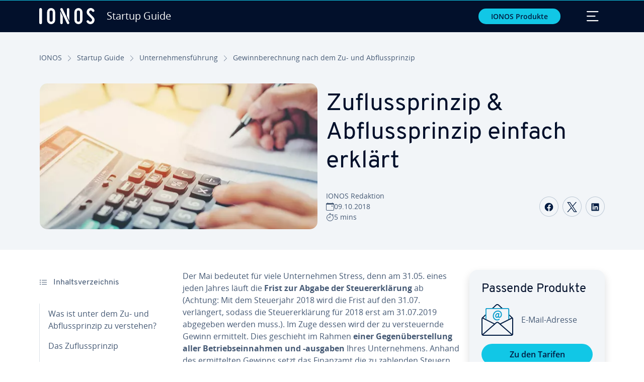

--- FILE ---
content_type: text/html; charset=utf-8
request_url: https://www.ionos.de/startupguide/unternehmensfuehrung/gewinnberechnung-nach-dem-zu-und-abflussprinzip/
body_size: 20233
content:
<!DOCTYPE html>
<html lang="de" class="no-js">
<head> <meta charset="utf-8"><link class="preload" rel="preload" href="https://www.ionos.de/startupguide/_assets/b76f27cb02ebc538ac6fbabcf1a88e7f/Fonts/Overpass/overpass-regular.1769768646.woff2" as="font" type="font/woff2" crossorigin="anonymous"><link class="preload" rel="preload" href="https://www.ionos.de/startupguide/_assets/b76f27cb02ebc538ac6fbabcf1a88e7f/Fonts/OpenSans/opensans-regular.1769768646.woff2" as="font" type="font/woff2" crossorigin="anonymous"><link class="preload" rel="preload" href="https://www.ionos.de/startupguide/_assets/b76f27cb02ebc538ac6fbabcf1a88e7f/Fonts/OpenSans/opensans-semibold.1769768646.woff2" as="font" type="font/woff2" crossorigin="anonymous"><link class="preload" rel="preload" href="https://www.ionos.de/startupguide/_assets/b76f27cb02ebc538ac6fbabcf1a88e7f/Fonts/OpenSans/opensans-bold.1769768646.woff2" as="font" type="font/woff2" crossorigin="anonymous"><link as="style" href="https://www.ionos.de/startupguide/_assets/b76f27cb02ebc538ac6fbabcf1a88e7f/Css/ionos/styles.bundled.1769768646.css" rel="preload"><link rel="preload" class="preload" href="https://www.ionos.de/startupguide/_assets/b76f27cb02ebc538ac6fbabcf1a88e7f/Images/icons-sprite.svg" as="image"><link as="image" href="https://www.ionos.de/startupguide/fileadmin/_processed_/b/a/csm_create-invoice-t_ccf1b7bb92.webp" imagesrcset="https://www.ionos.de/startupguide/fileadmin/_processed_/b/a/csm_create-invoice-t_075753ef52.webp 684w,https://www.ionos.de/startupguide/fileadmin/_processed_/b/a/csm_create-invoice-t_d842e6160f.webp 644w,https://www.ionos.de/startupguide/fileadmin/_processed_/b/a/csm_create-invoice-t_3309f7612f.webp 554w,https://www.ionos.de/startupguide/fileadmin/_processed_/b/a/csm_create-invoice-t_a847831122.webp 464w,https://www.ionos.de/startupguide/fileadmin/_processed_/b/a/csm_create-invoice-t_ccf1b7bb92.webp 704w" imagesizes="(min-width: 1680px) 684px,(min-width: 1400px) 644px,(min-width: 1200px) 554px,(min-width: 922px) 464px,(min-width: 768px) 704px" rel="preload"><link rel="preconnect" href="https://6zqtim.ionos.de/"><link rel="preconnect" href="https://cdn.ionos.de/"><link rel="preconnect" href="https://dpm.demdex.net/"><link rel="preconnect" href="https://1and1internetag.demdex.net/"><script src="https://cdn.ionos.de/guides/9c2134ba72b4/047afaab1ab6/launch-bffa846ee117.min.js" async nonce=""></script><!-- Guides Datalayer -->
<script id="guides_datalayer" nonce="">
(function() {
    var dataLayer = {"application":"T3.SG.DE","market":"DE","guide":"SG","context":"prod","shopname":"sg-de","internalPageName":"unternehmensfuehrung_gewinnberechnung-nach-dem-zu-und-abflussprinzip","land":"de","s_account":"iaglive","productIsCloud":false,"prop1":"unternehmensfuehrung_gewinnberechnung-nach-dem-zu-und-abflussprinzip","prop5":"sg-unternehmensfuehrung","prop6":"sg-de","prop7":"www.ionos.de","prop11":"New contract shop","prop16":"","prop17":"de","prop21":"","prop23":"","prop51":"","prop73":"iaglive","mcorgid":"AC42148954F5FEDA0A4C98BC@AdobeOrg","ns":"1und1internetag","eVar1":"startupguide","eVar2":"unternehmensfuehrung_gewinnberechnung-nach-dem-zu-und-abflussprinzip","eVar6":"sg-unternehmensfuehrung","eVar7":"sg-de","eVar13":"New contract shop","eVar23":"","eVar24":"","eVar25":"","eVar45":"de","eVar72":"","eVar74":"","eVar79":"","eVar91":"","eVar97":"","eVar98":"","eVar99":"","eVar83":"de-DE"};

    function addToDataLayer(key, value) {
        if (typeof value === 'object' && value !== null) {
            dataLayer[key] = value;
        } else {
            dataLayer[key] = value.toString();
        }
    }

    function isValidJson(str) {
        try {
            JSON.parse(str);
            return true;
        } catch (e) {
            return false;
        }
    }

    const handler = {
        get: function(target, prop) {
            if (prop in target) {
                if (isValidJson(target[prop])) {
                    return JSON.parse(target[prop]);
                }
                return target[prop];
            } else if (prop in methods) {
                return methods[prop];
            }
            return null;
        }
    };

    const methods = {
        push: function(key, value) {
            if (typeof key === 'object') {
                for (var k in key) {
                    if (key.hasOwnProperty(k)) {
                        addToDataLayer(k, key[k]);
                    }
                }
            } else if (typeof key === 'string') {
                addToDataLayer(key, value);
            }
        },
        set: function(key, value) {
            if (typeof key === 'string') {
                addToDataLayer(key, value);
            }
        },
        get: function(key) {
            if (typeof key === 'string') {
                return dataLayer[key] || null;
            }
            return null;
        },
        getAll: function() {
            return { ...dataLayer };
        }
    };

    const proxy = new Proxy(dataLayer, handler);

    window.guidesDataLayer = proxy;
})();

    guidesDataLayer.push({'prop23': window.navigator.userAgent});
    var preparedUrlSearchParams = decodeURI(location.search.replace(/\?/g, "").replace(/&/g, "\",\"").replace(/=/g,"\":\""));
    var urlSearchParams = JSON.parse(preparedUrlSearchParams ? '{"' + preparedUrlSearchParams + '"}' : '{}');
    var utmSource = urlSearchParams.utm_source || '';
    var utmCampaign = urlSearchParams.utm_campaign || '';
    var utmTerm = urlSearchParams.utm_term || '';
    var utmMedium = urlSearchParams.utm_medium || '';
    var utmContent = urlSearchParams.utm_content || '';
    if (utmSource || utmCampaign) {
        guidesDataLayer.push({'eVar25': utmSource + '|' + utmCampaign});
    }
    if (utmTerm || utmMedium || utmContent) {
        guidesDataLayer.push({'eVar72': utmTerm + '|' + utmMedium + '|' + utmContent});
    }

    
</script>
<!-- Guides Datalayer -->
<!-- build by IONOS SE This website is powered by TYPO3 - inspiring people to share! TYPO3 is a free open source Content Management Framework initially created by Kasper Skaarhoj and licensed under GNU/GPL. TYPO3 is copyright 1998-2026 of Kasper Skaarhoj. Extensions are copyright of their respective owners. Information and contribution at https://typo3.org/
--> <title>Zuflussprinzip &amp; Abflussprinzip was ist das? - IONOS</title>
<meta http-equiv="x-ua-compatible" content="IE=edge,chrome=1">
<meta name="generator" content="TYPO3 CMS">
<meta name="description" content="Was bedeutet das Zu- und Abflussprinzip? Und wie kann es sich auf die Steuerlast auswirken? Lesen Sie hier, wie Sie ganz leicht Steuern sparen k&ouml;nnen.">
<meta name="viewport" content="width=device-width, height=device-height, initial-scale=1.0, maximum-scale=5.0">
<meta name="robots" content="index,follow">
<meta property="og:image" content="https://www.ionos.de/startupguide/fileadmin/StartupGuide/Teaser/create-invoice-t.jpg">
<meta property="og:image:url" content="https://www.ionos.de/startupguide/fileadmin/StartupGuide/Teaser/create-invoice-t.jpg">
<meta property="og:image:width" content="1200">
<meta property="og:image:height" content="630">
<meta property="og:description" content="Was bedeutet das Zu- und Abflussprinzip? Und wie kann es sich auf die Steuerlast auswirken? Lesen Sie hier, wie Sie ganz leicht Steuern sparen k&ouml;nnen.">
<meta property="og:type" content="article">
<meta property="og:title" content="Zuflussprinzip &amp; Abflussprinzip einfach erkl&auml;rt">
<meta property="og:site_name" content="IONOS Startup Guide">
<meta property="og:locale" content="de_DE">
<meta property="og:url" content="https://www.ionos.de/startupguide/unternehmensfuehrung/gewinnberechnung-nach-dem-zu-und-abflussprinzip/">
<meta name="twitter:card" content="summary">
<meta name="meta-category" content="Startup Guide">
<meta name="apple-mobile-web-app-capable" content="no"> <link class="preload" href="https://www.ionos.de/startupguide/_assets/b76f27cb02ebc538ac6fbabcf1a88e7f/Css/ionos/styles.bundled.1769768646.css" rel="stylesheet"> <style>
        
        @font-face {
        font-family:'Open Sans Regular';
        font-weight:400;
        font-display:swap;
        src:url('https://www.ionos.de/startupguide/_assets/b76f27cb02ebc538ac6fbabcf1a88e7f/Fonts/OpenSans/opensans-regular.1769768646.woff2')format('woff2');
        unicode-range:U+0000-00FF,U+0131,U+0152-0153,U+02BB-02BC,U+02C6,U+02DA,U+02DC,U+2000-206F,U+2074,U+20AC,U+2122,U+2191,U+2193,U+2212,U+2215,U+FEFF,U+FFFD,U+2713,U+2714,U+2718,U+0308
        }
        @font-face {
        font-family:'Open Sans';
        font-weight:400;
        font-display:swap;
        src:url('https://www.ionos.de/startupguide/_assets/b76f27cb02ebc538ac6fbabcf1a88e7f/Fonts/OpenSans/opensans-regular.1769768646.woff2')format('woff2');
        unicode-range:U+0000-00FF,U+0131,U+0152-0153,U+02BB-02BC,U+02C6,U+02DA,U+02DC,U+2000-206F,U+2074,U+20AC,U+2122,U+2191,U+2193,U+2212,U+2215,U+FEFF,U+FFFD,U+2713,U+2714,U+2718,U+0308
        }
        @font-face {
        font-family:'Open Sans Semi Bold';
        font-weight:600;
        font-display:swap;
        src:url('https://www.ionos.de/startupguide/_assets/b76f27cb02ebc538ac6fbabcf1a88e7f/Fonts/OpenSans/opensans-semibold.1769768646.woff2')format('woff2');
        unicode-range:U+0000-00FF,U+0131,U+0152-0153,U+02BB-02BC,U+02C6,U+02DA,U+02DC,U+2000-206F,U+2074,U+20AC,U+2122,U+2191,U+2193,U+2212,U+2215,U+FEFF,U+FFFD,U+2713,U+2714,U+2718,U+0308
        }
        @font-face {
        font-family:'Open Sans';
        font-weight:600;
        font-display:swap;
        src:url('https://www.ionos.de/startupguide/_assets/b76f27cb02ebc538ac6fbabcf1a88e7f/Fonts/OpenSans/opensans-semibold.1769768646.woff2')format('woff2');
        unicode-range:U+0000-00FF,U+0131,U+0152-0153,U+02BB-02BC,U+02C6,U+02DA,U+02DC,U+2000-206F,U+2074,U+20AC,U+2122,U+2191,U+2193,U+2212,U+2215,U+FEFF,U+FFFD,U+2713,U+2714,U+2718,U+0308
        }
        @font-face {
        font-family:'Open Sans Bold';
        font-weight:700;
        font-display:swap;
        src:url('https://www.ionos.de/startupguide/_assets/b76f27cb02ebc538ac6fbabcf1a88e7f/Fonts/OpenSans/opensans-bold.1769768646.woff2')format('woff2');
        unicode-range:U+0000-00FF,U+0131,U+0152-0153,U+02BB-02BC,U+02C6,U+02DA,U+02DC,U+2000-206F,U+2074,U+20AC,U+2122,U+2191,U+2193,U+2212,U+2215,U+FEFF,U+FFFD,U+2713,U+2714,U+2718,U+0308
        }
        @font-face {
        font-family:'Open Sans';
        font-weight:700;
        font-display:swap;
        src:url('https://www.ionos.de/startupguide/_assets/b76f27cb02ebc538ac6fbabcf1a88e7f/Fonts/OpenSans/opensans-bold.1769768646.woff2')format('woff2');
        unicode-range:U+0000-00FF,U+0131,U+0152-0153,U+02BB-02BC,U+02C6,U+02DA,U+02DC,U+2000-206F,U+2074,U+20AC,U+2122,U+2191,U+2193,U+2212,U+2215,U+FEFF,U+FFFD,U+2713,U+2714,U+2718,U+0308
        }

        
        @font-face {
        font-family:'Overpass Regular';
        font-weight:400;
        font-display:swap;
        src:url('https://www.ionos.de/startupguide/_assets/b76f27cb02ebc538ac6fbabcf1a88e7f/Fonts/Overpass/overpass-regular.1769768646.woff2')format('woff2');
        unicode-range:U+0000-00FF,U+0131,U+0152-0153,U+02BB-02BC,U+02C6,U+02DA,U+02DC,U+2000-206F,U+2074,U+20AC,U+2122,U+2191,U+2193,U+2212,U+2215,U+FEFF,U+FFFD,U+2713,U+2714,U+2718,U+0308
        }
        @font-face {
        font-family:'Overpass';
        font-weight:400;
        font-display:swap;
        src:url('https://www.ionos.de/startupguide/_assets/b76f27cb02ebc538ac6fbabcf1a88e7f/Fonts/Overpass/overpass-regular.1769768646.woff2')format('woff2');
        unicode-range:U+0000-00FF,U+0131,U+0152-0153,U+02BB-02BC,U+02C6,U+02DA,U+02DC,U+2000-206F,U+2074,U+20AC,U+2122,U+2191,U+2193,U+2212,U+2215,U+FEFF,U+FFFD,U+2713,U+2714,U+2718,U+0308
        }
        @font-face {
        font-family:'Overpass Semi Bold';
        font-weight:600;
        font-display:swap;
        src:url('https://www.ionos.de/startupguide/_assets/b76f27cb02ebc538ac6fbabcf1a88e7f/Fonts/Overpass/overpass-semibold.1769768646.woff2')format('woff2');
        unicode-range:U+0000-00FF,U+0131,U+0152-0153,U+02BB-02BC,U+02C6,U+02DA,U+02DC,U+2000-206F,U+2074,U+20AC,U+2122,U+2191,U+2193,U+2212,U+2215,U+FEFF,U+FFFD,U+2713,U+2714,U+2718,U+0308
        }
        @font-face {
        font-family:'Overpass';
        font-weight:600;
        font-display:swap;
        src:url('https://www.ionos.de/startupguide/_assets/b76f27cb02ebc538ac6fbabcf1a88e7f/Fonts/Overpass/overpass-semibold.1769768646.woff2')format('woff2');
        unicode-range:U+0000-00FF,U+0131,U+0152-0153,U+02BB-02BC,U+02C6,U+02DA,U+02DC,U+2000-206F,U+2074,U+20AC,U+2122,U+2191,U+2193,U+2212,U+2215,U+FEFF,U+FFFD,U+2713,U+2714,U+2718,U+0308
        }
        @font-face {
        font-family:'Overpass Bold';
        font-weight:700;
        font-display:swap;
        src:url('https://www.ionos.de/startupguide/_assets/b76f27cb02ebc538ac6fbabcf1a88e7f/Fonts/Overpass/overpass-bold.1769768646.woff2')format('woff2');
        unicode-range:U+0000-00FF,U+0131,U+0152-0153,U+02BB-02BC,U+02C6,U+02DA,U+02DC,U+2000-206F,U+2074,U+20AC,U+2122,U+2191,U+2193,U+2212,U+2215,U+FEFF,U+FFFD,U+2713,U+2714,U+2718,U+0308
        }
        @font-face {
        font-family:'Overpass';
        font-weight:700;
        font-display:swap;
        src:url('https://www.ionos.de/startupguide/_assets/b76f27cb02ebc538ac6fbabcf1a88e7f/Fonts/Overpass/overpass-bold.1769768646.woff2')format('woff2');
        unicode-range:U+0000-00FF,U+0131,U+0152-0153,U+02BB-02BC,U+02C6,U+02DA,U+02DC,U+2000-206F,U+2074,U+20AC,U+2122,U+2191,U+2193,U+2212,U+2215,U+FEFF,U+FFFD,U+2713,U+2714,U+2718,U+0308
        }
    </style> <script>/* src: https://github.com/taylorhakes/promise-polyfill */!function(e,t){"object"==typeof exports&&"undefined"!=typeof module?t():"function"==typeof define&&define.amd?define(t):t()}(0,function(){"use strict";function e(e){var t=this.constructor;return this.then(function(n){return t.resolve(e()).then(function(){return n})},function(n){return t.resolve(e()).then(function(){return t.reject(n)})})}function t(e){return new this(function(t,n){function r(e,n){if(n&&("object"==typeof n||"function"==typeof n)){var f=n.then;if("function"==typeof f)return void f.call(n,function(t){r(e,t)},function(n){o[e]={status:"rejected",reason:n},0==--i&&t(o)})}o[e]={status:"fulfilled",value:n},0==--i&&t(o)}if(!e||"undefined"==typeof e.length)return n(new TypeError(typeof e+" "+e+" is not iterable(cannot read property Symbol(Symbol.iterator))"));var o=Array.prototype.slice.call(e);if(0===o.length)return t([]);for(var i=o.length,f=0;o.length>f;f++)r(f,o[f])})}function n(e,t){this.name="AggregateError",this.errors=e,this.message=t||""}function r(e){var t=this;return new t(function(r,o){if(!e||"undefined"==typeof e.length)return o(new TypeError("Promise.any accepts an array"));var i=Array.prototype.slice.call(e);if(0===i.length)return o();for(var f=[],u=0;i.length>u;u++)try{t.resolve(i[u]).then(r)["catch"](function(e){f.push(e),f.length===i.length&&o(new n(f,"All promises were rejected"))})}catch(c){o(c)}})}function o(e){return!(!e||"undefined"==typeof e.length)}function i(){}function f(e){if(!(this instanceof f))throw new TypeError("Promises must be constructed via new");if("function"!=typeof e)throw new TypeError("not a function");this._state=0,this._handled=!1,this._value=undefined,this._deferreds=[],s(e,this)}function u(e,t){for(;3===e._state;)e=e._value;0!==e._state?(e._handled=!0,f._immediateFn(function(){var n=1===e._state?t.onFulfilled:t.onRejected;if(null!==n){var r;try{r=n(e._value)}catch(o){return void a(t.promise,o)}c(t.promise,r)}else(1===e._state?c:a)(t.promise,e._value)})):e._deferreds.push(t)}function c(e,t){try{if(t===e)throw new TypeError("A promise cannot be resolved with itself.");if(t&&("object"==typeof t||"function"==typeof t)){var n=t.then;if(t instanceof f)return e._state=3,e._value=t,void l(e);if("function"==typeof n)return void s(function(e,t){return function(){e.apply(t,arguments)}}(n,t),e)}e._state=1,e._value=t,l(e)}catch(r){a(e,r)}}function a(e,t){e._state=2,e._value=t,l(e)}function l(e){2===e._state&&0===e._deferreds.length&&f._immediateFn(function(){e._handled||f._unhandledRejectionFn(e._value)});for(var t=0,n=e._deferreds.length;n>t;t++)u(e,e._deferreds[t]);e._deferreds=null}function s(e,t){var n=!1;try{e(function(e){n||(n=!0,c(t,e))},function(e){n||(n=!0,a(t,e))})}catch(r){if(n)return;n=!0,a(t,r)}}n.prototype=Error.prototype;var d=setTimeout;f.prototype["catch"]=function(e){return this.then(null,e)},f.prototype.then=function(e,t){var n=new this.constructor(i);return u(this,new function(e,t,n){this.onFulfilled="function"==typeof e?e:null,this.onRejected="function"==typeof t?t:null,this.promise=n}(e,t,n)),n},f.prototype["finally"]=e,f.all=function(e){return new f(function(t,n){function r(e,o){try{if(o&&("object"==typeof o||"function"==typeof o)){var u=o.then;if("function"==typeof u)return void u.call(o,function(t){r(e,t)},n)}i[e]=o,0==--f&&t(i)}catch(c){n(c)}}if(!o(e))return n(new TypeError("Promise.all accepts an array"));var i=Array.prototype.slice.call(e);if(0===i.length)return t([]);for(var f=i.length,u=0;i.length>u;u++)r(u,i[u])})},f.any=r,f.allSettled=t,f.resolve=function(e){return e&&"object"==typeof e&&e.constructor===f?e:new f(function(t){t(e)})},f.reject=function(e){return new f(function(t,n){n(e)})},f.race=function(e){return new f(function(t,n){if(!o(e))return n(new TypeError("Promise.race accepts an array"));for(var r=0,i=e.length;i>r;r++)f.resolve(e[r]).then(t,n)})},f._immediateFn="function"==typeof setImmediate&&function(e){setImmediate(e)}||function(e){d(e,0)},f._unhandledRejectionFn=function(e){void 0!==console&&console&&console.warn("Possible Unhandled Promise Rejection:",e)};var p=function(){if("undefined"!=typeof self)return self;if("undefined"!=typeof window)return window;if("undefined"!=typeof global)return global;throw Error("unable to locate global object")}();"function"!=typeof p.Promise?p.Promise=f:(p.Promise.prototype["finally"]||(p.Promise.prototype["finally"]=e),p.Promise.allSettled||(p.Promise.allSettled=t),p.Promise.any||(p.Promise.any=r))});
</script>
<script>
"use strict";
if (typeof ready !== 'function') {
var ready=function(e){"loading"!==document.readyState?e():document.addEventListener?document.addEventListener("DOMContentLoaded",e):document.attachEvent("onreadystatechange",function(){"complete"===document.readyState&&e()})};
}
/** Polyfill for NodeList.forEach */
if ('NodeList' in window && !NodeList.prototype.forEach) {NodeList.prototype.forEach = function (callback, thisArg) {thisArg = thisArg || window;for (var i = 0; i < this.length; i++) callback.call(thisArg, this[i], i, this);};}
/** Polyfill for HTMLCollection.forEach */
if ('HTMLCollection' in window && !HTMLCollection.prototype.forEach) {HTMLCollection.prototype.forEach = function (callback, thisArg) {thisArg = thisArg || window;for (var i = 0; i < this.length; i++) callback.call(thisArg, this[i], i, this);};}
/** Array.prototype.includes() polyfill @author Chris Ferdinandi @license MIT */
if (!Array.prototype.includes) {Array.prototype.includes = function (search, start) {'use strict';if (search instanceof RegExp) throw TypeError('first argument must not be a RegExp');if (start === undefined) start = 0;return this.indexOf(search, start) !== -1;};}
/** Polyfill for Element.matches */
if (Element && !Element.prototype.matches) {Element.prototype.matches = Element.prototype.matchesSelector || Element.prototype.mozMatchesSelector || Element.prototype.msMatchesSelector || Element.prototype.oMatchesSelector || Element.prototype.webkitMatchesSelector;}
    </script> <link class="finalUrl" rel="shortcut icon" href="/favicon.ico" sizes="16x16 24x24 32x32 48x48 64x64 72x72 96x96" type="image/x-icon"><link class="finalUrl" rel="icon" type="image/png" href="/favicon-16x16.png" sizes="16x16"><link class="finalUrl" rel="icon" type="image/png" href="/favicon-24x24.png" sizes="24x24"><link class="finalUrl" rel="icon" type="image/png" href="/favicon-32x32.png" sizes="32x32"><link class="finalUrl" rel="icon" type="image/png" href="/favicon-48x48.png" sizes="48x48"><link class="finalUrl" rel="icon" type="image/png" href="/favicon-64x64.png" sizes="64x64"><link class="finalUrl" rel="icon" type="image/png" href="/favicon-72x72.png" sizes="72x72"><link class="finalUrl" rel="icon" type="image/png" href="/favicon-96x96.png" sizes="96x96"><link class="finalUrl" rel="icon" type="image/png" href="/favicon-256x256.png" sizes="256x256"><link class="finalUrl" rel="icon" href="/favicon.svg" sizes="any" type="image/svg+xml"><link class="finalUrl" rel="apple-touch-icon" type="image/png" href="/apple-touch-icon-180x180.png"><meta name="msapplication-TileColor" content="#0b2a63"><meta name="theme-color" content="#001b41"><link class="finalUrl" rel="manifest" href="/site.webmanifest"><link rel="preload" class="preload" href="https://www.ionos.de/startupguide/_assets/b76f27cb02ebc538ac6fbabcf1a88e7f/Images/icons-sprite.svg" as="image"><meta name="apple-mobile-web-app-title" content="IONOS Startup Guide"> <link rel="canonical" href="https://www.ionos.de/startupguide/unternehmensfuehrung/gewinnberechnung-nach-dem-zu-und-abflussprinzip/"> <link rel="alternate" hreflang="de" href="https://www.ionos.de/startupguide/unternehmensfuehrung/gewinnberechnung-nach-dem-zu-und-abflussprinzip/">
<link rel="alternate" hreflang="de-AT" href="https://www.ionos.at/startupguide/unternehmensfuehrung/gewinnberechnung-nach-dem-zu-und-abflussprinzip/">
<link rel="alternate" hreflang="de-DE" href="https://www.ionos.de/startupguide/unternehmensfuehrung/gewinnberechnung-nach-dem-zu-und-abflussprinzip/">
<link rel="alternate" hreflang="en-CA" href="https://www.ionos.ca/startupguide/grow-your-business/profit-calculation-by-cash-inflow-and-outflow-accounting/">
<link rel="alternate" hreflang="en-GB" href="https://www.ionos.co.uk/startupguide/grow-your-business/profit-calculation-by-cash-inflow-and-outflow-accounting/">
<link rel="alternate" hreflang="en-US" href="https://www.ionos.com/startupguide/grow-your-business/profit-calculation-by-cash-inflow-and-outflow-accounting/">
<link rel="alternate" hreflang="es-ES" href="https://www.ionos.es/startupguide/gestion/metodo-de-contabilidad-de-caja-calcula-tus-ganancias/">
<link rel="alternate" hreflang="es-MX" href="https://www.ionos.mx/startupguide/gestion/metodo-de-contabilidad-de-caja-calcula-tus-ganancias/">
<link rel="alternate" hreflang="fr" href="https://www.ionos.fr/startupguide/gestion/calcul-du-budget-de-tresorerie-encaissements-et-decaissements/">
<link rel="alternate" hreflang="fr-BE" href="https://www.ionos.fr/startupguide/gestion/calcul-du-budget-de-tresorerie-encaissements-et-decaissements/">
<link rel="alternate" hreflang="it" href="https://www.ionos.it/startupguide/gestione/cash-flow-una-spiegazione-semplice-del-flusso-di-cassa/">
<link rel="alternate" hreflang="pt-BR" href="https://www.ionos.com/pt-br/startupguide/gestao-empresarial/metodo-de-caixa/">
<link rel="alternate" hreflang="x-default" href="https://www.ionos.com/startupguide/grow-your-business/profit-calculation-by-cash-inflow-and-outflow-accounting/">
</head>
<body id="page-27496" class="position-relative page-27496" data-site="startupguide" data-syslanguageuid="0" data-pageuid="27496" data-slug="/unternehmensfuehrung/gewinnberechnung-nach-dem-zu-und-abflussprinzip" data-lastupdated="2018-10-09" data-lang="de-DE" data-gat="0" data-owner="0" data-product="" data-ticketid=""> <a href="#main-content" class="skip-button visually-hidden-focusable btn btn-sm btn-link position-absolute" onclick="focusElement('main-content')" data-linkid="guides/startupguide/de-de/page-27496/unknown/zum-hauptinhalt-springen">Zum Hauptinhalt springen</a><nav id="navigation-main" class="navbar brand-header-bg brand-header-color position-fixed fixed-top contain-style" data-bs-theme="dark" aria-label="Hauptmen&uuml;"><span class="scroll-indicator d-block fixed-top w-100"><span class="d-block brand-scroll-indicator-bg"></span></span><div class="container-fluid container-sm"><a class="navbar-brand navbar-logo mx-0 d-flex align-items-center link-internal" href="https://www.ionos.de/startupguide/" data-linkid="guides/startupguide/de-de/page-27496/int/navbar-logo/startup-guide" target="_top"><svg class="d-inline-block m-0 brand-logo brand-header-logo-color"><use href="https://www.ionos.de/startupguide/_assets/b76f27cb02ebc538ac6fbabcf1a88e7f/Images/icons-sprite.svg#ionos-logo"></use></svg><span class="brand-entity d-inline-block m-0 ms-3 brand-header-logo-color lh-1">Startup Guide</span></a><button class="btn btn-sm btn-cta px-3 ms-auto me-5 d-none d-sm-block" type="button" data-bs-toggle="offcanvas" data-bs-target="#navbar-products" aria-controls="navbar-products" aria-labelledby="navbar-products" data-linkid="guides/startupguide/de-de/page-27496/unknown/ionos-produkte"> IONOS Produkte </button><div class="offcanvas offcanvas-top brand-header-bg brand-header-color" data-bs-hideresize="true" tabindex="-1" id="navbar-products" aria-labelledby="navbar-products"><div class="offcanvas-header"><span class="offcanvas-title h5 brand-header-color" id="offcanvas-label-navigation-products">IONOS Produkte</span><button type="button" class="btn-close brand-header-color navbar-toggler" data-bs-dismiss="offcanvas" aria-label="Close" data-linkid="guides/startupguide/de-de/page-27496/unknown/navbar-products/navbar-toggler/close"><span class="visually-hidden">Close</span></button></div><div class="offcanvas-body pt-0 position-relative align-items-center"><ul class="nav" data-pid="3774"><li class="nav-item col-12 col-sm-6 col-lg-4 col-xxl-2 px-1 my-2"><span class="nav-link disabled brand-header-muted-color">Domain &amp; SSL</span><ul class="nav flex-column mt-2 pt-2 border-top brand-header-border-color"><li class="nav-item"><a href="https://www.ionos.de/domains/domain-registrieren" target="_top" class="nav-link link-internal" data-linkid="guides/startupguide/de-de/page-27496/int-group/navbar-products/nav/nav/domain-kaufen">Domain kaufen</a></li><li class="nav-item"><a href="https://www.ionos.de/domains/domain-umzug" target="_top" class="nav-link link-internal" data-linkid="guides/startupguide/de-de/page-27496/int-group/navbar-products/nav/nav/domain-umziehen">Domain umziehen</a></li><li class="nav-item"><a href="https://www.ionos.de/domains/de-domain" target="_top" class="nav-link link-internal" data-linkid="guides/startupguide/de-de/page-27496/int-group/navbar-products/nav/nav/de-domain">.de-Domain</a></li><li class="nav-item"><a href="https://www.ionos.de/domains/kostenlose-domain" target="_top" class="nav-link link-internal" data-linkid="guides/startupguide/de-de/page-27496/int-group/navbar-products/nav/nav/kostenlose-domain">Kostenlose Domain</a></li><li class="nav-item"><a href="https://www.ionos.de/domains/neue-domainendungen" target="_top" class="nav-link link-internal" data-linkid="guides/startupguide/de-de/page-27496/int-group/navbar-products/nav/nav/neue-domainendungen">Neue Domainendungen</a></li><li class="nav-item"><a href="https://www.ionos.de/sicherheit/ssl-zertifikat" target="_top" class="nav-link link-internal" data-linkid="guides/startupguide/de-de/page-27496/int-group/navbar-products/nav/nav/ssl-zertifikat-kaufen">SSL-Zertifikat kaufen</a></li><li class="nav-item"><a href="https://www.ionos.de/domains/domain-guard" target="_top" class="nav-link link-internal" data-linkid="guides/startupguide/de-de/page-27496/int-group/navbar-products/nav/nav/domain-security">Domain Security</a></li></ul></li><li class="nav-item col-12 col-sm-6 col-lg-4 col-xxl-2 px-1 my-2"><span class="nav-link disabled brand-header-muted-color">Website &amp; Onlineshop</span><ul class="nav flex-column mt-2 pt-2 border-top brand-header-border-color"><li class="nav-item"><a href="https://www.ionos.de/websites/homepage-baukasten" target="_top" class="nav-link link-internal" data-linkid="guides/startupguide/de-de/page-27496/int-group/navbar-products/nav/nav/homepage-baukasten">Homepage-Baukasten</a></li><li class="nav-item"><a href="https://www.ionos.de/websites/homepage-erstellen-lassen" target="_top" class="nav-link link-internal" data-linkid="guides/startupguide/de-de/page-27496/int-group/navbar-products/nav/nav/website-erstellen-lassen">Website erstellen lassen</a></li><li class="nav-item"><a href="https://www.ionos.de/marketing/rankingcoach" target="_top" class="nav-link link-internal" data-linkid="guides/startupguide/de-de/page-27496/int-group/navbar-products/nav/nav/suchmaschinenoptimierung">Suchmaschinenoptimierung</a></li><li class="nav-item"><a href="https://www.ionos.de/marketing/google-ads-management" target="_top" class="nav-link link-internal" data-linkid="guides/startupguide/de-de/page-27496/int-group/navbar-products/nav/nav/google-ads-management-service">Google Ads Management Service</a></li><li class="nav-item"><a href="https://www.ionos.de/marketing/online-reputation-management" target="_top" class="nav-link link-internal" data-linkid="guides/startupguide/de-de/page-27496/int-group/navbar-products/nav/nav/ki-reputationsmanagement">KI-Reputationsmanagement</a></li><li class="nav-item"><a href="https://www.ionos.de/websites/abmahnschutz" target="_top" class="nav-link link-internal" data-linkid="guides/startupguide/de-de/page-27496/int-group/navbar-products/nav/nav/website-abmahnschutz">Website-Abmahnschutz</a></li><li class="nav-item"><a href="https://www.ionos.de/marketing/inbox-ads" target="_top" class="nav-link link-internal" data-linkid="guides/startupguide/de-de/page-27496/int-group/navbar-products/nav/nav/inbox-ads">Inbox Ads</a></li><li class="nav-item"><a href="https://www.ionos.de/eshop-loesungen/onlineshop-erstellen" target="_top" class="nav-link link-internal" data-linkid="guides/startupguide/de-de/page-27496/int-group/navbar-products/nav/nav/onlineshop-erstellen">Onlineshop erstellen</a></li><li class="nav-item"><a href="https://www.ionos.de/eshop-loesungen/ecommerce-plugin" target="_top" class="nav-link link-internal" data-linkid="guides/startupguide/de-de/page-27496/int-group/navbar-products/nav/nav/e-commerce-plug-in">E-Commerce Plug-in</a></li><li class="nav-item"><a href="https://www.ionos.de/eshop-loesungen/social-buy-button" target="_top" class="nav-link link-internal" data-linkid="guides/startupguide/de-de/page-27496/int-group/navbar-products/nav/nav/social-buy-button">Social Buy Button</a></li><li class="nav-item"><a href="https://www.ionos.de/eshop-loesungen/ipayment" target="_top" class="nav-link link-internal" data-linkid="guides/startupguide/de-de/page-27496/int-group/navbar-products/nav/nav/ipayment">ipayment</a></li></ul></li><li class="nav-item col-12 col-sm-6 col-lg-4 col-xxl-2 px-1 my-2"><span class="nav-link disabled brand-header-muted-color">Hosting &amp; WordPress</span><ul class="nav flex-column mt-2 pt-2 border-top brand-header-border-color"><li class="nav-item"><a href="https://www.ionos.de/hosting/webhosting" target="_top" class="nav-link link-internal" data-linkid="guides/startupguide/de-de/page-27496/int-group/navbar-products/nav/nav/webhosting">Webhosting</a></li><li class="nav-item"><a href="https://www.ionos.de/hosting/wordpress-hosting" target="_top" class="nav-link link-internal" data-linkid="guides/startupguide/de-de/page-27496/int-group/navbar-products/nav/nav/hosting-fuer-wordpress">Hosting f&uuml;r WordPress</a></li><li class="nav-item"><a href="https://www.ionos.de/hosting/managed-wordpress" target="_top" class="nav-link link-internal" data-linkid="guides/startupguide/de-de/page-27496/int-group/navbar-products/nav/nav/managed-hosting-fuer-wordpress">Managed Hosting f&uuml;r WordPress</a></li><li class="nav-item"><a href="https://www.ionos.de/eshop-loesungen/woocommerce-hosting" target="_top" class="nav-link link-internal" data-linkid="guides/startupguide/de-de/page-27496/int-group/navbar-products/nav/nav/hosting-fuer-woocommerce">Hosting f&uuml;r WooCommerce</a></li><li class="nav-item"><a href="https://www.ionos.de/hosting/jamstack" target="_top" class="nav-link link-internal" data-linkid="guides/startupguide/de-de/page-27496/int-group/navbar-products/nav/nav/jamstack-hosting">Jamstack Hosting</a></li><li class="nav-item"><a href="https://www.ionos.de/hosting/joomla-hosting" target="_top" class="nav-link link-internal" data-linkid="guides/startupguide/de-de/page-27496/int-group/navbar-products/nav/nav/joomla-hosting">Joomla! Hosting</a></li><li class="nav-item"><a href="https://www.ionos.de/hosting/contao-hosting" target="_top" class="nav-link link-internal" data-linkid="guides/startupguide/de-de/page-27496/int-group/navbar-products/nav/nav/contao-hosting">Contao Hosting</a></li><li class="nav-item"><a href="https://www.ionos.de/hosting/deploy-now" target="_top" class="nav-link link-internal" data-linkid="guides/startupguide/de-de/page-27496/int-group/navbar-products/nav/nav/deploy-now">Deploy Now</a></li><li class="nav-item"><a href="https://www.ionos.de/server/vps" target="_top" class="nav-link link-internal" data-linkid="guides/startupguide/de-de/page-27496/int-group/navbar-products/nav/nav/vps-hosting">VPS Hosting</a></li><li class="nav-item"><a href="https://www.ionos.de/hosting/windows-hosting" target="_top" class="nav-link link-internal" data-linkid="guides/startupguide/de-de/page-27496/int-group/navbar-products/nav/nav/aspnet-hosting">ASP.NET Hosting</a></li></ul></li><li class="nav-item col-12 col-sm-6 col-lg-4 col-xxl-2 px-1 my-2"><span class="nav-link disabled brand-header-muted-color">E-Mail &amp; Office</span><ul class="nav flex-column mt-2 pt-2 border-top brand-header-border-color"><li class="nav-item"><a href="https://www.ionos.de/office-loesungen/eigene-email-adresse" target="_top" class="nav-link link-internal" data-linkid="guides/startupguide/de-de/page-27496/int-group/navbar-products/nav/nav/eigene-e-mail-adresse">Eigene E-Mail-Adresse</a></li><li class="nav-item"><a href="https://www.ionos.de/marketing/email-marketing" target="_top" class="nav-link link-internal" data-linkid="guides/startupguide/de-de/page-27496/int-group/navbar-products/nav/nav/e-mail-marketing-tool">E-Mail-Marketing-Tool</a></li><li class="nav-item"><a href="https://www.ionos.de/office-loesungen/email-archivierung" target="_top" class="nav-link link-internal" data-linkid="guides/startupguide/de-de/page-27496/int-group/navbar-products/nav/nav/e-mail-archivierung">E-Mail-Archivierung</a></li><li class="nav-item"><a href="https://www.ionos.de/office-loesungen/microsoft-exchange" target="_top" class="nav-link link-internal" data-linkid="guides/startupguide/de-de/page-27496/int-group/navbar-products/nav/nav/hosted-microsoft-exchange">Hosted Microsoft Exchange</a></li><li class="nav-item"><a href="https://www.ionos.de/office-loesungen/microsoft-office" target="_top" class="nav-link link-internal" data-linkid="guides/startupguide/de-de/page-27496/int-group/navbar-products/nav/nav/microsoft-365-business">Microsoft 365 Business</a></li><li class="nav-item"><a href="https://www.ionos.de/office-loesungen/google-workspace" target="_top" class="nav-link link-internal" data-linkid="guides/startupguide/de-de/page-27496/int-group/navbar-products/nav/nav/google-workspace">Google Workspace</a></li><li class="nav-item"><a href="https://www.ionos.de/office-loesungen/nextcloud-workspace" target="_top" class="nav-link link-internal" data-linkid="guides/startupguide/de-de/page-27496/int-group/navbar-products/nav/nav/nextcloud-workspace">Nextcloud Workspace</a></li><li class="nav-item"><a href="https://www.ionos.de/office-loesungen/ki-assistenten" target="_top" class="nav-link link-internal" data-linkid="guides/startupguide/de-de/page-27496/int-group/navbar-products/nav/nav/ki-assistent">KI-Assistent</a></li><li class="nav-item"><a href="https://www.ionos.de/office-loesungen/hidrive-cloud-speicher" target="_top" class="nav-link link-internal" data-linkid="guides/startupguide/de-de/page-27496/int-group/navbar-products/nav/nav/hidrive-cloud-speicher">HiDrive Cloud-Speicher</a></li><li class="nav-item"><a href="https://www.ionos.de/office-loesungen/hidrive-share" target="_top" class="nav-link link-internal" data-linkid="guides/startupguide/de-de/page-27496/int-group/navbar-products/nav/nav/hidrive-share">HiDrive Share</a></li><li class="nav-item"><a href="https://www.ionos.de/office-loesungen/managed-nextcloud-hosting" target="_top" class="nav-link link-internal" data-linkid="guides/startupguide/de-de/page-27496/int-group/navbar-products/nav/nav/managed-nextcloud">Managed Nextcloud</a></li><li class="nav-item"><a href="https://www.ionos.de/office-loesungen/mydefender" target="_top" class="nav-link link-internal" data-linkid="guides/startupguide/de-de/page-27496/int-group/navbar-products/nav/nav/mydefender">MyDefender</a></li></ul></li><li class="nav-item col-12 col-sm-6 col-lg-4 col-xxl-2 px-1 my-2"><span class="nav-link disabled brand-header-muted-color">Cloud &amp; Server</span><ul class="nav flex-column mt-2 pt-2 border-top brand-header-border-color"><li class="nav-item"><a href="https://www.ionos.de/server/bare-metal-server" target="_top" class="nav-link link-internal" data-linkid="guides/startupguide/de-de/page-27496/int-group/navbar-products/nav/nav/bare-metal-server">Bare Metal Server</a></li><li class="nav-item"><a href="https://www.ionos.de/cloud/cloud-server" target="_top" class="nav-link link-internal" data-linkid="guides/startupguide/de-de/page-27496/int-group/navbar-products/nav/nav/cloud-server">Cloud Server</a></li><li class="nav-item"><a href="https://www.ionos.de/cloud/cloud-backup" target="_top" class="nav-link link-internal" data-linkid="guides/startupguide/de-de/page-27496/int-group/navbar-products/nav/nav/cloud-backup">Cloud Backup</a></li><li class="nav-item"><a href="https://www.ionos.de/server/dedicated-server" target="_top" class="nav-link link-internal" data-linkid="guides/startupguide/de-de/page-27496/int-group/navbar-products/nav/nav/dedicated-server">Dedicated Server</a></li><li class="nav-item"><a href="https://www.ionos.de/server/free-vps" target="_top" class="nav-link link-internal" data-linkid="guides/startupguide/de-de/page-27496/int-group/navbar-products/nav/nav/free-vps">Free VPS</a></li><li class="nav-item"><a href="https://cloud.ionos.de/" target="_top" class="nav-link link-internal" data-linkid="guides/startupguide/de-de/page-27496/int-group/navbar-products/nav/nav/ionos-cloud">IONOS Cloud</a></li><li class="nav-item"><a href="https://cloud.ionos.de/managed/kubernetes" target="_top" class="nav-link link-internal" data-linkid="guides/startupguide/de-de/page-27496/int-group/navbar-products/nav/nav/managed-kubernetes-hosting">Managed Kubernetes Hosting</a></li><li class="nav-item"><a href="https://cloud.ionos.de/storage/object-storage" target="_top" class="nav-link link-internal" data-linkid="guides/startupguide/de-de/page-27496/int-group/navbar-products/nav/nav/object-storage">Object Storage</a></li><li class="nav-item"><a href="https://www.ionos.de/server/root-server" target="_top" class="nav-link link-internal" data-linkid="guides/startupguide/de-de/page-27496/int-group/navbar-products/nav/nav/root-server-mieten">Root Server mieten</a></li><li class="nav-item"><a href="https://www.ionos.de/server/server-mieten" target="_top" class="nav-link link-internal" data-linkid="guides/startupguide/de-de/page-27496/int-group/navbar-products/nav/nav/server-mieten">Server mieten</a></li><li class="nav-item"><a href="https://www.ionos.de/server/windows-vps" target="_top" class="nav-link link-internal" data-linkid="guides/startupguide/de-de/page-27496/int-group/navbar-products/nav/nav/vps-windows">VPS Windows</a></li><li class="nav-item"><a href="https://www.ionos.de/server/vps" target="_top" class="nav-link link-internal" data-linkid="guides/startupguide/de-de/page-27496/int-group/navbar-products/nav/nav/vserver-vps">vServer (VPS)</a></li><li class="nav-item"><a href="https://cloud.ionos.de/cloud-gpu-vm" target="_top" class="nav-link link-internal" data-linkid="guides/startupguide/de-de/page-27496/int-group/navbar-products/nav/nav/cloud-gpu-vm">Cloud GPU VM</a></li></ul></li><li class="nav-item col-12 col-sm-6 col-lg-4 col-xxl-2 px-1 my-2"><span class="nav-link disabled brand-header-muted-color">Tools</span><ul class="nav flex-column mt-2 pt-2 border-top brand-header-border-color"><li class="nav-item"><a href="https://www.ionos.de/tools/impressum-generator" target="_top" class="nav-link link-internal" data-linkid="guides/startupguide/de-de/page-27496/int-group/navbar-products/nav/nav/impressum-generator">Impressum-Generator</a></li><li class="nav-item"><a href="https://www.ionos.de/tools/firmennamen-generator" target="_top" class="nav-link link-internal" data-linkid="guides/startupguide/de-de/page-27496/int-group/navbar-products/nav/nav/firmennamen-generator">Firmennamen-Generator</a></li><li class="nav-item"><a href="https://www.ionos.de/ki-domain-namen-generator" target="_top" class="nav-link link-internal" data-linkid="guides/startupguide/de-de/page-27496/int-group/navbar-products/nav/nav/ki-domain-namen-generator">KI-Domain-Namen-Generator</a></li><li class="nav-item"><a href="https://www.ionos.de/tools/logo-erstellen" target="_top" class="nav-link link-internal" data-linkid="guides/startupguide/de-de/page-27496/int-group/navbar-products/nav/nav/logo-erstellen">Logo erstellen</a></li><li class="nav-item"><a href="https://www.ionos.de/tools/favicon-generator" target="_top" class="nav-link link-internal" data-linkid="guides/startupguide/de-de/page-27496/int-group/navbar-products/nav/nav/favicon-generator">Favicon-Generator</a></li><li class="nav-item"><a href="https://www.ionos.de/tools/whois-domainabfrage" target="_top" class="nav-link link-internal" data-linkid="guides/startupguide/de-de/page-27496/int-group/navbar-products/nav/nav/whois-domain-abfrage">Whois Domain Abfrage</a></li><li class="nav-item"><a href="https://www.ionos.de/tools/website-check" target="_top" class="nav-link link-internal" data-linkid="guides/startupguide/de-de/page-27496/int-group/navbar-products/nav/nav/website-check">Website Check</a></li><li class="nav-item"><a href="https://www.ionos.de/tools/seo-check" target="_top" class="nav-link link-internal" data-linkid="guides/startupguide/de-de/page-27496/int-group/navbar-products/nav/nav/seo-check">SEO Check</a></li><li class="nav-item"><a href="https://www.ionos.de/tools/ssl-check" target="_top" class="nav-link link-internal" data-linkid="guides/startupguide/de-de/page-27496/int-group/navbar-products/nav/nav/ssl-check">SSL Check</a></li><li class="nav-item"><a href="https://www.ionos.de/tools/ip-adresse" target="_top" class="nav-link link-internal" data-linkid="guides/startupguide/de-de/page-27496/int-group/navbar-products/nav/nav/wie-ist-meine-ip">Wie ist meine IP?</a></li></ul></li></ul></div></div><button class="navbar-toggler border-0 collapsed" type="button" data-bs-toggle="offcanvas" data-bs-target="#navbar-main" aria-controls="navbar-main" aria-labelledby="navbar-main" data-linkid="guides/startupguide/de-de/page-27496/unknown/navbar-toggler"><span class="navbar-toggler-icon"></span></button><div class="offcanvas offcanvas-top brand-header-bg brand-header-color" data-bs-hideresize="true" tabindex="-1" id="navbar-main" aria-labelledby="navbar-main"><div class="offcanvas-header"><span class="offcanvas-title h5 brand-header-color" id="offcanvas-label-navigation-main">Hauptmen&uuml;</span><button type="button" class="btn-close brand-header-color navbar-toggler" data-bs-dismiss="offcanvas" aria-label="Close" data-linkid="guides/startupguide/de-de/page-27496/unknown/navbar-main/navbar-toggler/close"><span class="visually-hidden">Close</span></button></div><div class="offcanvas-body pt-0 position-relative align-items-center"><div class="row"><div class="col-12 col-sm-6 align-self-center order-3 order-sm-2 px-3"><button class="btn btn-sm btn-cta px-3" type="button" data-bs-toggle="offcanvas" data-bs-target="#navbar-products" aria-controls="navbar-products" aria-labelledby="navbar-products" data-linkid="guides/startupguide/de-de/page-27496/unknown/navbar-main/ionos-produkte">IONOS Produkte</button></div><div class="col-12 order-2 order-sm-3"><ul class="nav"><li class="nav-item col-12 col-sm-6 col-lg-4 col-xxl-2 px-1 my-2"><a href="https://www.ionos.de/startupguide/gruendung/" target="_top" title="Gründung" class="nav-link link-internal" data-linkid="guides/startupguide/de-de/page-27496/int/navbar-main/nav/gruendung">Gr&uuml;ndung</a></li><li class="nav-item col-12 col-sm-6 col-lg-4 col-xxl-2 px-1 my-2"><a href="https://www.ionos.de/startupguide/unternehmensfuehrung/" target="_top" title="Unternehmensführung" class="nav-link active link-internal" data-linkid="guides/startupguide/de-de/page-27496/int/navbar-main/nav/unternehmensfuehrung">Unternehmensf&uuml;hrung</a></li><li class="nav-item col-12 col-sm-6 col-lg-4 col-xxl-2 px-1 my-2"><a href="https://www.ionos.de/startupguide/produktivitaet/" target="_top" title="Produktivität" class="nav-link link-internal" data-linkid="guides/startupguide/de-de/page-27496/int/navbar-main/nav/produktivitaet">Produktivit&auml;t</a></li></ul></div></div></div></div></div></nav> <script type="application/ld+json">{"@context":"https://schema.org","@type":"Organization","brand":"IONOS","url":"https://www.ionos.de/startupguide/unternehmensfuehrung/gewinnberechnung-nach-dem-zu-und-abflussprinzip/","logo":"https://www.ionos.de/startupguide/_assets/b76f27cb02ebc538ac6fbabcf1a88e7f/Images/ionos_logo.svg","@id":"https://www.ionos.de/startupguide/unternehmensfuehrung/gewinnberechnung-nach-dem-zu-und-abflussprinzip/"}</script>
<script type="application/ld+json">{"@context":"https://schema.org","@type":"Article","url":"https://www.ionos.de/startupguide/unternehmensfuehrung/gewinnberechnung-nach-dem-zu-und-abflussprinzip/","sourceOrganization":{"@id":"https://www.ionos.de/startupguide/unternehmensfuehrung/gewinnberechnung-nach-dem-zu-und-abflussprinzip/"},"publisher":{"@id":"https://www.ionos.de/startupguide/unternehmensfuehrung/gewinnberechnung-nach-dem-zu-und-abflussprinzip/"},"image":"https://www.ionos.de/startupguide/fileadmin/StartupGuide/Teaser/create-invoice-t.jpg","author":{"@id":"https://www.ionos.de/startupguide/unternehmensfuehrung/gewinnberechnung-nach-dem-zu-und-abflussprinzip/"},"datePublished":"2018-10-09T12:32:45+00:00","timeRequired":"PT5M","headline":"Zuflussprinzip & Abflussprinzip was ist das?","description":"Was bedeutet das Zu- und Abflussprinzip? Und wie kann es sich auf die Steuerlast auswirken? Lesen Sie hier, wie Sie ganz leicht Steuern sparen k&ouml;nnen.","mainEntityOfPage":"https://www.ionos.de/startupguide/unternehmensfuehrung/gewinnberechnung-nach-dem-zu-und-abflussprinzip/","inLanguage":"de-DE","encoding":"utf-8","encodingFormat":"text/html","provider":{"@id":"https://www.ionos.de/startupguide/unternehmensfuehrung/gewinnberechnung-nach-dem-zu-und-abflussprinzip/"},"@id":"https://www.ionos.de/startupguide/unternehmensfuehrung/gewinnberechnung-nach-dem-zu-und-abflussprinzip/"}</script>
<script type="application/ld+json">{"@context":"https://schema.org","@type":"BreadcrumbList","itemListElement":[{"@type":"ListItem","position":1,"name":"IONOS","item":"https://www.ionos.de/startupguide/unternehmensfuehrung/gewinnberechnung-nach-dem-zu-und-abflussprinzip/","@id":"https://www.ionos.de/startupguide/unternehmensfuehrung/gewinnberechnung-nach-dem-zu-und-abflussprinzip/"},{"@type":"ListItem","position":2,"name":"Startup Guide","item":"https://www.ionos.de/startupguide/","@id":"https://www.ionos.de/startupguide/"},{"@type":"ListItem","position":3,"name":"Unternehmensf&uuml;hrung","item":"https://www.ionos.de/startupguide/unternehmensfuehrung/","@id":"https://www.ionos.de/startupguide/unternehmensfuehrung/"},{"@type":"ListItem","position":4,"name":"Gewinnberechnung nach dem Zu- und Abflussprinzip","item":"https://www.ionos.de/startupguide/unternehmensfuehrung/gewinnberechnung-nach-dem-zu-und-abflussprinzip/","@id":"https://www.ionos.de/startupguide/unternehmensfuehrung/gewinnberechnung-nach-dem-zu-und-abflussprinzip/"}]}</script> <article> <div class="brand-article-header-big-bg"> <nav id="breadcrumb" aria-label="breadcrumb" class="d-none d-md-flex pt-2 pt-lg-5 container-fluid container-sm contain-style"> <ol class="breadcrumb m-0"> <li class="breadcrumb-item m-0 p-0"><a class="text-decoration-none link-internal" href="https://www.ionos.de" title="IONOS" data-linkid="guides/startupguide/de-de/page-27496/int/breadcrumb-item/ionos" target="_top">IONOS</a></li> <li class="breadcrumb-item m-0 p-0"><svg width="16" height="16" class="mx-1 brand-breadcrumb-icon-color"><use href="https://www.ionos.de/startupguide/_assets/b76f27cb02ebc538ac6fbabcf1a88e7f/Images/icons-sprite.svg#icon-breadcrumb-divider"></use></svg><a class="text-decoration-none link-internal" title="Startup Guide" href="https://www.ionos.de/startupguide/" data-linkid="guides/startupguide/de-de/page-27496/int/breadcrumb-item/startup-guide" target="_top">Startup Guide</a></li> <li class="breadcrumb-item m-0 p-0"><svg width="16" height="16" class="mx-1 brand-breadcrumb-icon-color"><use href="https://www.ionos.de/startupguide/_assets/b76f27cb02ebc538ac6fbabcf1a88e7f/Images/icons-sprite.svg#icon-breadcrumb-divider"></use></svg><a class="text-decoration-none link-internal" title="Unternehmensführung" href="https://www.ionos.de/startupguide/unternehmensfuehrung/" data-linkid="guides/startupguide/de-de/page-27496/int/breadcrumb-item/unternehmensfuehrung" target="_top">Unternehmensf&uuml;hrung</a></li> <li class="breadcrumb-item active m-0 p-0" aria-current="page"><svg width="16" height="16" class="mx-1 brand-breadcrumb-icon-color"><use href="https://www.ionos.de/startupguide/_assets/b76f27cb02ebc538ac6fbabcf1a88e7f/Images/icons-sprite.svg#icon-breadcrumb-divider"></use></svg>Gewinnberechnung nach dem Zu- und Abflussprinzip</li> </ol> </nav> <div class="container-fluid container-sm py-2 pb-md-5 py-lg-5 contain-style position-relative overflow-hidden"> <div class="row contain-style gap-2"> <div class="col d-flex flex-column contain-style gap-2 justify-content-around order-lg-last"> <h1 class="m-0 order-lg-2">Zuflussprinzip &amp; Abflussprinzip einfach erkl&auml;rt</h1> <ul class="meta-and-share nav flex-row justify-content-between align-items-center my-0 gap-2 order-lg-last contain-style"><li class="my-0 d-flex flex-nowrap align-items-center position-relative"><span class="d-block fs-sm"><span class="d-block"><span class="d-block">IONOS Redaktion</span></span><span class="d-flex fs-sm align-items-center gap-1"><svg width="16" height="16"><use href="https://www.ionos.de/startupguide/_assets/b76f27cb02ebc538ac6fbabcf1a88e7f/Images/icons-sprite.svg#icon-calendar-event"></use></svg><time datetime="2018-10-09">09.10.2018</time></span><span class="time-to-read d-flex fs-sm align-items-center gap-1"><svg width="16" height="16"><use href="https://www.ionos.de/startupguide/_assets/b76f27cb02ebc538ac6fbabcf1a88e7f/Images/icons-sprite.svg#icon-stopwatch"></use></svg><span>5&nbsp;mins</span></span></span></li><li class="my-0"><ul class="nav flex-row"><li><a target="_blank" title="Auf Facebook teilen" href="https://www.facebook.com/sharer/sharer.php?u=https://www.ionos.de/startupguide/unternehmensfuehrung/gewinnberechnung-nach-dem-zu-und-abflussprinzip/" class="btn btn-lg btn-skeleton p-1 rounded-circle lh-1 facebook link-external" data-linkid="guides/startupguide/de-de/page-27496/ext/nav/nav/facebook/auf-facebook-teilen" rel="noopener noreferrer"><svg width="16" height="16"><use href="https://www.ionos.de/startupguide/_assets/b76f27cb02ebc538ac6fbabcf1a88e7f/Images/icons-sprite.svg#facebook-logo"></use></svg><span class="visually-hidden">Auf Facebook teilen</span></a></li><li class="mx-1"><a target="_blank" title="Auf Twitter teilen" href="https://twitter.com/intent/tweet?source=https://www.ionos.de/startupguide/unternehmensfuehrung/gewinnberechnung-nach-dem-zu-und-abflussprinzip/&amp;text=Gewinnberechnung%20nach%20dem%20Zu-%20und%20Abflussprinzip&amp;hashtags=StartupGuide&amp;url=https://www.ionos.de/startupguide/unternehmensfuehrung/gewinnberechnung-nach-dem-zu-und-abflussprinzip/" class="btn btn-lg btn-skeleton p-1 rounded-circle lh-1 twitter-x link-external" data-linkid="guides/startupguide/de-de/page-27496/ext/nav/nav/twitter-x/auf-twitter-teilen" rel="noopener noreferrer"><svg width="16" height="16"><use href="https://www.ionos.de/startupguide/_assets/b76f27cb02ebc538ac6fbabcf1a88e7f/Images/icons-sprite.svg#twitter-logo"></use></svg><span class="visually-hidden">Auf Twitter teilen</span></a></li><li><a target="_blank" title="Auf LinkedIn teilen" href="https://www.linkedin.com/shareArticle?mini=true&amp;url=https://www.ionos.de/startupguide/unternehmensfuehrung/gewinnberechnung-nach-dem-zu-und-abflussprinzip/" class="btn btn-lg btn-skeleton p-1 rounded-circle lh-1 linkedin link-external" data-linkid="guides/startupguide/de-de/page-27496/ext/nav/nav/linkedin/auf-linkedin-teilen" rel="noopener noreferrer"><svg width="16" height="16"><use href="https://www.ionos.de/startupguide/_assets/b76f27cb02ebc538ac6fbabcf1a88e7f/Images/icons-sprite.svg#linkedin-logo"></use></svg><span class="visually-hidden">Auf LinkedIn teilen</span></a></li></ul></li></ul> </div> <div class="col-12 col-lg-6 d-none d-md-block mt-2 mt-lg-0" style="display: none"> <figure class="image position-relative overflow-hidden align-center visual-img contain-style my-0 w-100 h-100"> <picture><source media="(min-width: 1680px)" srcset="https://www.ionos.de/startupguide/fileadmin/_processed_/b/a/csm_create-invoice-t_075753ef52.webp"><source media="(min-width: 1400px)" srcset="https://www.ionos.de/startupguide/fileadmin/_processed_/b/a/csm_create-invoice-t_d842e6160f.webp"><source media="(min-width: 1200px)" srcset="https://www.ionos.de/startupguide/fileadmin/_processed_/b/a/csm_create-invoice-t_3309f7612f.webp"><source media="(min-width: 922px)" srcset="https://www.ionos.de/startupguide/fileadmin/_processed_/b/a/csm_create-invoice-t_a847831122.webp"><source media="(min-width: 768px)" srcset="https://www.ionos.de/startupguide/fileadmin/_processed_/b/a/csm_create-invoice-t_ccf1b7bb92.webp"><img src="[data-uri]" width="1200" height="630" title="Zuflussprinzip &amp; Abflussprinzip einfach erklärt" alt="Bild: Zuflussprinzip &amp; Abflussprinzip einfach erklärt" loading="eager" decoding="sync" class="img-fluid d-block mx-auto img-format-landscape w-100 h-100 object-fit-cover rounded-4 border border-1 border-brand-gray-100"></picture> </figure> </div> </div> </div> </div> <div class="container-fluid container-sm"> <div class="row py-2 py-lg-5 contain-style position-relative gap-4 flex-xl-nowrap"> <div id="articleinfo" class="col-12 col-xl contain-style order-1 position-relative d-flex flex-column gap-4"> <div class="sticky-xl-top"><!-- TOC start --><div id="toc" class="accordion"><div class="accordion-item bg-xl-transparent rounded-xl-0"><div class="h3 accordion-header" id="navigationTocCollapseHeading"><button class="accordion-button collapsed d-xl-block pe-xl-none px-xl-0 bg-xl-transparent border-radius-0" type="button" data-bs-toggle="collapse" data-bs-target="#navigationTocCollapse" aria-expanded="false" aria-controls="navigationTocCollapse" data-linkid="guides/startupguide/de-de/page-27496/unknown/inhaltsverzeichnis"><svg class="d-inline-block me-1" width="20" height="20"><use href="https://www.ionos.de/startupguide/_assets/b76f27cb02ebc538ac6fbabcf1a88e7f/Images/icons-sprite.svg#icon-list-ul"></use></svg> Inhaltsverzeichnis </button></div><div id="navigationTocCollapse" class="accordion-collapse collapse d-xl-block" aria-labelledby="navigationTocCollapseHeading"><div class="accordion-body px-xl-0"><nav id="navigationToc" class="max-vh-75 overflow-y-auto" aria-label="table of contents"><ul class="nav"><li class="nav-item w-100"><a class="nav-link toc-item-link text-break" href="#c533231" id="toc-link-533231" data-linkid="guides/startupguide/de-de/page-27496/unknown/nav/toc-item-link/was-ist-unter-dem-zu-und-abflussprinzip-zu-verstehen">Was ist unter dem Zu- und Abflussprinzip zu verstehen?</a></li><li class="nav-item w-100"><a class="nav-link toc-item-link text-break" href="#c533247" id="toc-link-533247" data-linkid="guides/startupguide/de-de/page-27496/unknown/nav/toc-item-link/das-zuflussprinzip">Das Zuflussprinzip</a></li><li class="nav-item w-100"><a class="nav-link toc-item-link text-break" href="#c533275" id="toc-link-533275" data-linkid="guides/startupguide/de-de/page-27496/unknown/nav/toc-item-link/das-abflussprinzip">Das Abflussprinzip</a></li><li class="nav-item w-100"><a class="nav-link toc-item-link text-break" href="#c533288" id="toc-link-533288" data-linkid="guides/startupguide/de-de/page-27496/unknown/nav/toc-item-link/sonderregel-regelmaessig-wiederkehrende-betriebseinnahmen-und-ausgaben">Sonderregel: Regelm&auml;&szlig;ig wiederkehrende Betriebseinnahmen und -ausgaben</a></li></ul></nav></div></div></div></div><!-- TOC end --></div> </div> <section class="content hl-active col-12 col-xl-6 col-xxxl-7 contain-style order-2 position-relative overflow-hidden mw-xl-content-area" id="main-content" tabindex="0" role="main" aria-label="Hauptinhalt"> <div id="c533205" class="textmedia" data-ctype="textmedia" data-guides-info="27496-0-533205" tabindex="0"> <div class="text-row ce-textpic ce-right ce-intext"> <div class="ce-bodytext"> <p>Der Mai bedeutet f&uuml;r viele Unternehmen Stress, denn am 31.05. eines jeden Jahres l&auml;uft die <strong>Frist zur Abgabe der Steuererkl&auml;rung</strong> ab (Achtung: Mit dem Steuerjahr 2018 wird die Frist auf den 31.07. verl&auml;ngert, sodass die Steuererkl&auml;rung f&uuml;r 2018 erst am 31.07.2019 abgegeben werden muss.). Im Zuge dessen wird der zu versteuernde Gewinn ermittelt. Dies geschieht im Rahmen <strong>einer Gegen&uuml;berstellung aller Betriebseinnahmen und -ausgaben</strong> Ihres Unternehmens. Anhand des ermittelten Gewinns setzt das Finanzamt die zu zahlenden Steuern fest.</p>
<p>Nicht buchf&uuml;hrungspflichtige Unternehmer &ndash; hierzu z&auml;hlen u.&nbsp;a. Kleingewerbebetreibende und Freiberufler &ndash; k&ouml;nnen ihren Gewinn gem&auml;&szlig; &sect;&nbsp;4 Abs. 3 EStG &uuml;ber die sogenannte <a href="https://www.ionos.de/startupguide/unternehmensfuehrung/einnahmenueberschussrechnung-euer-einfach-erstellen/" target="_top" data-linkid="guides/startupguide/de-de/page-27496/int/content/27496-0-533205/einnahmenueberschussrechnung-euer" class="link-internal">Einnahmen&uuml;berschussrechnung (E&Uuml;R)</a> ermitteln. Bei diesem vereinfachten Verfahren der Gewinnermittlung sind die Prinzipien von Zufluss und Abfluss einzuhalten. Doch was genau bedeutet das Zu- und Abflussprinzip? Und wie wird es konkret angewendet?</p> </div> </div> </div> <div id="c533223" class="textmedia my-4 position-relative d-flex flex-column rounded-4 p-3 border brand-box-bg brand-box-border-color brand-box-color" data-ctype="textmedia" data-guides-info="Fakt" tabindex="0"> <div class="h3 has-icon"><svg width="16" height="16"><use href="https://www.ionos.de/startupguide/_assets/b76f27cb02ebc538ac6fbabcf1a88e7f/Images/icons-sprite.svg#icon-hand-thumbs-up"></use></svg> Fakt </div> <div class="ce-textpic ce-right ce-intext"> <div class="ce-bodytext"> <p>Als <strong>nicht buchf&uuml;hrungspflichtig</strong> gelten Sie gem&auml;&szlig; <a href="https://www.gesetze-im-internet.de/ao_1977/__141.html" target="_blank" title="Gesetze im Internet" rel="noreferrer noopener" data-linkid="guides/startupguide/de-de/page-27496/ext/content/fakt/141-abgabenordnung" class="link-external">&sect; 141 Abgabenordnung</a> (AO), wenn Ihr <strong>Jahresumsatz 600.000 Euro</strong> und Ihr <strong>Jahresgewinn 60.000 Euro nicht &uuml;bersteigt </strong>und Sie auch nach anderen Gesetzen (z.&nbsp;B. dem Handelsgesetzbuch) nicht dazu verpflichtet sind. Bewegen Sie sich allerdings &uuml;ber diesen <strong>Grenzwerten</strong>, sind Sie zur <a href="https://www.ionos.de/startupguide/unternehmensfuehrung/gewinnberechnung-nach-dem-zu-und-abflussprinzip/" target="_top" class="internal-link link-internal" data-linkid="guides/startupguide/de-de/page-27496/int/content/fakt/doppelten-buchfuehrun">doppelten Buchf&uuml;hrun</a> und Bilanzierung verpflichtet &ndash; es sei denn, Sie arbeiten in einem der anerkannten selbstst&auml;ndigen und freien Berufe gem&auml;&szlig; &sect;&nbsp;18 EStG. </p> </div> </div> </div> <div id="c533231" class="textmedia" data-ctype="textmedia" data-guides-info="Was ist unter dem Zu- und Abflussprinzip zu verstehen? " tabindex="0"> <h2> Was ist unter dem Zu- und Abflussprinzip zu verstehen? </h2> <div class="text-row ce-textpic ce-right ce-intext"> <div class="ce-bodytext"> <p>Das Zu- und Abflussprinzip spielt bei der <strong>Einnahmen&uuml;berschussrechnung (E&Uuml;R)</strong> eine entscheidende Rolle. Damit Sie dem Finanzamt Ihren Jahresgewinn ordnungsgem&auml;&szlig; &uuml;bermitteln k&ouml;nnen, m&uuml;ssen Sie alle im Steuerjahr geflossenen Betriebseinnahmen und -ausgaben Ihres Unternehmens gegen&uuml;berstellen. Bei dieser Form der Gewinnermittlung f&uuml;hren Sie nur das auf, was Ihr Unternehmen innerhalb des Wirtschaftsjahres <strong>tats&auml;chlich eingenommen und ausgegeben</strong> hat. Doch was bedeutet das konkret? </p>
<p>Die tats&auml;chlichen Einnahmen (Zufluss) und Ausgaben (Abfluss) sind die<strong> Betr&auml;ge, die entweder in bar oder bargeldlos innerhalb des Gesch&auml;ftsjahres direkt zu- bzw. abflie&szlig;en</strong>. Sie m&uuml;ssen also nur die tats&auml;chlich auf Ihrem Konto bzw. in Ihrer Kasse ein- und ausgegangenen Betr&auml;ge erfassen. Diese Vorgehensweise meint das Zu- und Abflussprinzip. </p> </div> </div> </div> <div id="c533239" class="textmedia my-4 position-relative d-flex flex-column rounded-4 p-3 border brand-box-bg brand-box-border-color brand-box-color" data-ctype="textmedia" data-guides-info="Fazit" tabindex="0"> <div class="h3 has-icon"><svg width="16" height="16"><use href="https://www.ionos.de/startupguide/_assets/b76f27cb02ebc538ac6fbabcf1a88e7f/Images/icons-sprite.svg#icon-list"></use></svg> Fazit </div> <div class="ce-textpic ce-right ce-intext"> <div class="ce-bodytext"> <p> Der Zeitpunkt des Zahlungsflusses bildet das Hauptmerkmal des Zu- und Abflussprinzips. Welche Betriebseinnahmen und -ausgaben zum Wirtschaftsjahr und damit zur Gewinnberechnung z&auml;hlen oder nicht, entscheidet demnach das <strong>Datum des Zahlungseingangs bzw. -ausgangs</strong>, Ausnahme &sect;&nbsp;11 EStG. </p> </div> </div> </div> <div id="c533240" class="textmedia" data-ctype="textmedia" data-guides-info="27496-0-533240" tabindex="0"> <div class="text-row ce-textpic ce-center ce-above"> <div class="ce-bodytext"> <p>Erfahren Sie hier, wie die <a href="https://www.ionos.de/startupguide/unternehmensfuehrung/gewinnberechnung-nach-dem-zu-und-abflussprinzip/" target="_top" class="internal-link link-internal" data-linkid="guides/startupguide/de-de/page-27496/int/content/27496-0-533240/einnahmenueberschussrechnung-euer"><strong>Einnahmen&uuml;berschussrechnung (E&Uuml;R)</strong></a> genau funktioniert. </p> </div> </div> </div> <div id="c533247" class="textmedia" data-ctype="textmedia" data-guides-info="Das Zuflussprinzip" tabindex="0"> <h2> Das Zuflussprinzip </h2> <div class="text-row ce-textpic ce-right ce-intext"> <div class="ce-bodytext"> <p>Gem&auml;&szlig; <a href="https://www.gesetze-im-internet.de/estg/__11.html" target="_blank" class="external-link-new-window link-external" title="Gesetze im Internet" rel="noreferrer noopener" data-linkid="guides/startupguide/de-de/page-27496/ext/content/das-zuflussprinzip/11-estg">&sect; 11 EStG</a> werden Einnahmen (Zufl&uuml;sse) f&uuml;r das laufende Wirtschaftsjahr dann ber&uuml;cksichtigt, wenn der <strong>Zeitpunkt des Zahlungseingangs</strong> noch im selben Kalenderjahr liegt. Ein m&ouml;gliches Beispiel f&uuml;r das Zuflussprinzip w&auml;re dieser Fall: Wenn Sie eine Zahlung am 31. Dezember 2017 erhalten, m&uuml;ssen Sie den Betrag als Einnahme f&uuml;r das Jahr 2017 gewinnerh&ouml;hend angeben. Wenn Sie allerdings im Dezember 2017 eine Ware verkaufen und die Zahlung erst im Januar 2018 erhalten, d&uuml;rfen Sie die Einnahmen erst f&uuml;r das Jahr 2018 gewinnerh&ouml;hend verbuchen. </p> </div> </div> </div> <div id="c533255" class="textmedia my-4 position-relative d-flex flex-column rounded-4 p-3 border brand-box-alt-bg brand-box-alt-border-color brand-box-alt-color" data-ctype="textmedia" data-guides-info="Tipp" tabindex="0"> <div class="h3 has-icon"><svg width="16" height="16"><use href="https://www.ionos.de/startupguide/_assets/b76f27cb02ebc538ac6fbabcf1a88e7f/Images/icons-sprite.svg#icon-lightbulb"></use></svg> Tipp </div> <div class="ce-textpic ce-right ce-intext"> <div class="ce-bodytext"> <p> Bedenken Sie, dass bei Kreditkartenzahlungen der Tag der Unterschrift des Belegs und bei der &Uuml;berweisung der Tag der Einreichung bei der Bank z&auml;hlt. </p> </div> </div> </div> <div id="c533263" class="textmedia" data-ctype="textmedia" data-guides-info="27496-0-533263" tabindex="0"> <div class="text-row ce-textpic ce-right ce-intext"> <div class="ce-bodytext"> <p>Ein interessanter Punkt ist: Das Zufluss- und Abflussprinzip kann die <strong>H&ouml;he der von Ihnen zu zahlenden Steuern beeinflussen</strong> &ndash; da die Steuertarife in Deutschland progressiv verlaufen, steigt und f&auml;llt die Steuerlast mit der H&ouml;he Ihres Gewinns. Viele Unternehmer gehen deshalb taktisch vor und versuchen zum Jahresende einerseits m&ouml;glichst viele Rechnungen zu bezahlen und andererseits Einnahmen (sofern im gesetzlichen Rahmen m&ouml;glich) auf das darauffolgende Wirtschaftsjahr zu legen, um die <strong>aktuelle Gewinnspanne m&ouml;glichst niedrig zu halten</strong>. So lassen sich der zu versteuernde Gewinn und die Steuerlast entsprechend senken.</p> </div> </div> </div> <div id="c533275" class="textmedia" data-ctype="textmedia" data-guides-info="Das Abflussprinzip" tabindex="0"> <h2> Das Abflussprinzip </h2> <div class="text-row ce-textpic ce-right ce-intext"> <div class="ce-bodytext"> <p>Das Abflussprinzip ist das Gegenst&uuml;ck zum Zuflussprinzip. Hier ist das <strong>Datum des Zahlungsausgangs</strong> entscheidend. Gem&auml;&szlig; &sect;&nbsp;11 Abs. 2 EStG sind Ausgaben (Abfl&uuml;sse) nur f&uuml;r das Kalenderjahr abzusetzen, in dem sie tats&auml;chlich geleistet worden sind. Achten Sie also darauf, dass Sie alle Rechnungsbelege, &Uuml;berweisungen und sonstige Quittungen entsprechend des Zahlungsdatums erfassen.</p> </div> </div> </div> <div id="c533282" class="textmedia my-4 position-relative d-flex flex-column rounded-4 p-3 border brand-box-alt-bg brand-box-alt-border-color brand-box-alt-color" data-ctype="textmedia" data-guides-info="Tipp" tabindex="0"> <div class="h3 has-icon"><svg width="16" height="16"><use href="https://www.ionos.de/startupguide/_assets/b76f27cb02ebc538ac6fbabcf1a88e7f/Images/icons-sprite.svg#icon-lightbulb"></use></svg> Tipp </div> <div class="ce-textpic ce-right ce-intext"> <div class="ce-bodytext"> <p> Sofern Sie umsatzsteuerpflichtig sind, ist auch <strong>bei der Gewinnermittlung</strong> nach &sect;&nbsp;4 (3) EStG darauf zu achten, dass Sie zum <a href="https://www.ionos.de/startupguide/unternehmensfuehrung/gewinnberechnung-nach-dem-zu-und-abflussprinzip/" target="_top" class="internal-link link-internal" data-linkid="guides/startupguide/de-de/page-27496/int/content/tipp/vorsteuerabzug">Vorsteuerabzug</a> berechtigende <a href="https://www.ionos.de/startupguide/unternehmensfuehrung/gewinnberechnung-nach-dem-zu-und-abflussprinzip/" target="_top" class="internal-link link-internal" data-linkid="guides/startupguide/de-de/page-27496/int/content/tipp/rechnungen-und-belege">Rechnungen und Belege</a> nachweisen k&ouml;nnen. Diese sind ggf. einem Steuerpr&uuml;fer <strong>im Rahmen einer Umsatzsteuerpr&uuml;fung</strong> vorzulegen. Bei der E&Uuml;R wird die gezahlte Vorsteuer als Betriebsausgabe verbucht, muss aber gesondert erfasst werden. Dementsprechend ist jegliche Umsatzsteuer, die Sie in Rechnung stellen, als Einnahme zu verbuchen und ebenfalls gesondert zu erfassen. </p> </div> </div> </div> <div id="c533285" class="textmedia" data-ctype="textmedia" data-guides-info="27496-0-533285" tabindex="0"> <div class="text-row ce-textpic ce-right ce-intext"> <div class="ce-bodytext"> <p>Bei der Gewinnermittlung nach dem Zufluss- und Abflussprinzip werden <strong>Abschreibungen</strong> f&uuml;r die Abnutzung von Anlageg&uuml;tern (Firmen-Pkw, PC etc.) ebenso <strong>wie bei der Bilanzierung gewinnmindernd erfasst</strong>. Zudem muss eine Abschreibungs&uuml;bersicht gef&uuml;hrt werden, in der Anschaffungszeitpunkt, voraussichtliche Nutzungsdauer, Abschreibungsjahr und H&ouml;he der jeweiligen Abschreibung erfasst werden. <a href="https://www.ionos.de/startupguide/unternehmensfuehrung/geringwertige-wirtschaftsgueter-gwg-abschreibung/" target="_top" class="internal-link link-internal" data-linkid="guides/startupguide/de-de/page-27496/int/content/27496-0-533285/geringwertige-wirtschaftsgueter">Geringwertige Wirtschaftsg&uuml;ter</a> und beschr&auml;nkt abzugsf&auml;hige Betriebsausgaben (z.&nbsp;B. <a href="https://www.ionos.de/startupguide/unternehmensfuehrung/gewinnberechnung-nach-dem-zu-und-abflussprinzip/" target="_top" class="internal-link link-internal" data-linkid="guides/startupguide/de-de/page-27496/int/content/27496-0-533285/bewirtungskosten">Bewirtungskosten</a>) gilt es ebenfalls gesondert zu erfassen. </p> </div> </div> </div> <div id="c533288" class="textmedia" data-ctype="textmedia" data-guides-info="Sonderregel: Regelm&auml;&szlig;ig wiederkehrende Betriebseinnahmen und -ausgaben" tabindex="0"> <h2> Sonderregel: Regelm&auml;&szlig;ig wiederkehrende Betriebseinnahmen und -ausgaben </h2> <div class="text-row ce-textpic ce-right ce-intext"> <div class="ce-bodytext"> <p>Gem&auml;&szlig; &sect; 11 Abs. 1 und Abs. 2 EStG gilt f&uuml;r regelm&auml;&szlig;ig wiederkehrende Einnahmen und Ausgaben &ndash; z.&nbsp;B. Miete, Lohnzahlungen, Versicherungsbeitr&auml;ge etc. &ndash; eine Sonderregelung. Diese besagt, dass Sie <strong>regelm&auml;&szlig;ige Einnahmen und Zahlungen</strong>, die kurze Zeit vor Beginn oder <strong>nach Ablauf des zugeh&ouml;rigen Kalenderjahres</strong> flie&szlig;en,<strong> </strong>in die jeweilige<strong> </strong>Gewinnberechnung miteinbeziehen m&uuml;ssen. Mit dieser &bdquo;kurzen Zeit&ldquo; ist ein Zeitraum von zehn Tagen gemeint, weshalb h&auml;ufig auch von der <strong>10-Tage-Regelung</strong> die Rede ist. Zahlen Sie Ihren Arbeitnehmern die L&ouml;hne f&uuml;r Dezember beispielsweise erst am 9. Januar, so ist diese Zahlung dennoch als im Dezember geflossen zu verbuchen. </p> </div> </div> </div> <div id="c533299" class="textmedia" data-ctype="textmedia" data-guides-info="27496-0-533299" tabindex="0"> <div class="text-row ce-textpic ce-right ce-intext"> <div class="ce-bodytext"> <p>Bitte beachten Sie den <a href="https://www.ionos.de/startupguide/haftungsausschluss/" target="_top" title="rechtlichen Hinweis" data-linkid="guides/startupguide/de-de/page-27496/int/content/27496-0-533299/rechtlichen-hinweis" class="link-internal">rechtlichen Hinweis</a> zu diesem Artikel.</p> </div> </div> </div> <a href="#navigation-main" class="skip-button visually-hidden-focusable btn btn-sm btn-link position-absolute" onclick="focusElement('navigation-main')" data-linkid="guides/startupguide/de-de/page-27496/unknown/content/zum-hauptmenue">Zum Hauptmen&uuml;</a> </section> <aside class="sidebar col-12 col-xl contain-style order-3 position-relative mw-sm-50 mx-auto" role="region"> <div id="c188834" class="mx-auto sticky-xl-top guides_box_sidebar no-hl" data-ctype="guides_box_sidebar" data-guides-info="SB-E-Mail-Adresse_passProd_DE" tabindex="0"><div class="mx-auto w-auto position-relative d-flex flex-column rounded-4 brand-box-bg p-3 sidebar-sticky-box shadow"><h3 class="h4">Passende Produkte</h3><div class="row d-flex flex-wrap align-items-center mb-2 sidebar-sticky-box-inhalt"><div class="col-4"><img src="https://www.ionos.de/startupguide/fileadmin/DigitalGuide/Product_Icons/email.svg" width="128" height="128" title="" alt="Bild: email.svg" loading="lazy" decoding="async" class="img-fluid d-block mx-auto img-format-landscape "></div><div class="col"><div class="sidebar-sticky-box-text"> E-Mail-Adresse </div></div></div><button class="btn btn-cta btn-block stretched-link link-internal" onclick="window.open('https://www.ionos.de/office-loesungen/eigene-email-adresse?itc=2E5H5WQ0-237BTV-SDXYQU5','_top')" data-linkid="guides/startupguide/de-de/page-27496/int-group/sidebar/sb-e-mail-adresse-passprod-de/zu-den-tarifen"> Zu den Tarifen </button></div></div> <div id="c566406" class="menu_pages no-hl" data-ctype="menu_pages" data-guides-info="27353-99-566406" tabindex="0"> <div class="row g-grid mx-auto"><h4 class="h3"> Beliebte Artikel </h4><article class="col-12 position-relative d-flex flex-column rounded-4 brand-box-bg p-2 card"><h5 class="h6 position-static"><a class="stretched-link text-decoration-none brand-box-color link-internal" title="Google Workspace vs. Microsoft 365" href="https://www.ionos.de/startupguide/produktivitaet/google-workspace-vs-microsoft-365/" data-linkid="guides/startupguide/de-de/page-27496/int/sidebar/27353-99-566406/card/google-workspace-vs-microsoft-365" target="_top"> Google Workspace vs. Microsoft 365 </a></h5><p>Google Workspace vs. Microsoft 365: Welche Software hat die Nase vorn? Wir vergleichen&hellip;</p><div class="read-more p-0 m-0 position-relative end-0 text-end lh-1 d-flex align-items-center justify-content-end"><span class="d-inline-block me-1">Mehr lesen</span><svg width="16" height="16" class="icon-arrow-right"><use href="https://www.ionos.de/startupguide/_assets/b76f27cb02ebc538ac6fbabcf1a88e7f/Images/icons-sprite.svg#icon-arrow-right"></use></svg></div></article><article class="col-12 position-relative d-flex flex-column rounded-4 brand-box-bg p-2 card"><h5 class="h6 position-static"><a class="stretched-link text-decoration-none brand-box-color link-internal" title="Zeiterfassung in Excel: Wie Sie einen Stundenzettel erstellen" href="https://www.ionos.de/startupguide/produktivitaet/arbeitszeiterfassung-in-excel-erstellen/" data-linkid="guides/startupguide/de-de/page-27496/int/sidebar/27353-99-566406/card/zeiterfassung-in-excel-wie-sie-einen-stundenzettel-erstellen" target="_top"> Zeiterfassung in Excel: Wie Sie einen Stundenzettel erstellen </a></h5><p>Einen Stundenzettel in Excel zu erstellen ist gar nicht so schwer. Mittels einiger Formeln&hellip;</p><div class="read-more p-0 m-0 position-relative end-0 text-end lh-1 d-flex align-items-center justify-content-end"><span class="d-inline-block me-1">Mehr lesen</span><svg width="16" height="16" class="icon-arrow-right"><use href="https://www.ionos.de/startupguide/_assets/b76f27cb02ebc538ac6fbabcf1a88e7f/Images/icons-sprite.svg#icon-arrow-right"></use></svg></div></article><article class="col-12 position-relative d-flex flex-column rounded-4 brand-box-bg p-2 card"><h5 class="h6 position-static"><a class="stretched-link text-decoration-none brand-box-color link-internal" title="Die beste Buchhaltungssoftware im Vergleich" href="https://www.ionos.de/startupguide/unternehmensfuehrung/buchhaltungssoftware/" data-linkid="guides/startupguide/de-de/page-27496/int/sidebar/27353-99-566406/card/die-beste-buchhaltungssoftware-im-vergleich" target="_top"> Die beste Buchhaltungssoftware im Vergleich </a></h5><p>Egal ob Online-Buchhaltung oder eine Buchhaltungssoftware zum Installieren: Wir&hellip;</p><div class="read-more p-0 m-0 position-relative end-0 text-end lh-1 d-flex align-items-center justify-content-end"><span class="d-inline-block me-1">Mehr lesen</span><svg width="16" height="16" class="icon-arrow-right"><use href="https://www.ionos.de/startupguide/_assets/b76f27cb02ebc538ac6fbabcf1a88e7f/Images/icons-sprite.svg#icon-arrow-right"></use></svg></div></article><article class="col-12 position-relative d-flex flex-column rounded-4 brand-box-bg p-2 card"><h5 class="h6 position-static"><a class="stretched-link text-decoration-none brand-box-color link-internal" title="Firmenname prüfen: Ist Ihr Unternehmensname noch verfügbar?" href="https://www.ionos.de/startupguide/gruendung/firmennamen-pruefen/" data-linkid="guides/startupguide/de-de/page-27496/int/sidebar/27353-99-566406/card/firmenname-pruefen-ist-ihr-unternehmensname-noch-verfuegbar" target="_top"> Firmenname pr&uuml;fen: Ist Ihr Unternehmensname noch verf&uuml;gbar? </a></h5><p>Den Firmennamen zu pr&uuml;fen ist wichtig, um sicher zu gehen, dass dieser nicht bereits&hellip;</p><div class="read-more p-0 m-0 position-relative end-0 text-end lh-1 d-flex align-items-center justify-content-end"><span class="d-inline-block me-1">Mehr lesen</span><svg width="16" height="16" class="icon-arrow-right"><use href="https://www.ionos.de/startupguide/_assets/b76f27cb02ebc538ac6fbabcf1a88e7f/Images/icons-sprite.svg#icon-arrow-right"></use></svg></div></article><article class="col-12 position-relative d-flex flex-column rounded-4 brand-box-bg p-2 card"><h5 class="h6 position-static"><a class="stretched-link text-decoration-none brand-box-color link-internal" title="Was ist Brainstorming und wie funktioniert es?" href="https://www.ionos.de/startupguide/produktivitaet/brainstorming/" data-linkid="guides/startupguide/de-de/page-27496/int/sidebar/27353-99-566406/card/was-ist-brainstorming-und-wie-funktioniert-es" target="_top"> Was ist Brainstorming und wie funktioniert es? </a></h5><p>Beim Brainstorming sammelt eine Gruppe schnell eine Vielzahl von Gedanken. Halten sich&hellip;</p><div class="read-more p-0 m-0 position-relative end-0 text-end lh-1 d-flex align-items-center justify-content-end"><span class="d-inline-block me-1">Mehr lesen</span><svg width="16" height="16" class="icon-arrow-right"><use href="https://www.ionos.de/startupguide/_assets/b76f27cb02ebc538ac6fbabcf1a88e7f/Images/icons-sprite.svg#icon-arrow-right"></use></svg></div></article></div> </div> </aside> </div> </div> </article> <footer class="d-flex flex-wrap justify-content-center align-items-center brand-footer-bg brand-footer-color mt-2 mt-lg-5 py-6 py-lg-12 contain-style" data-bs-theme="dark"><div class="container-fluid container-sm"><div class="row pb-4 pb-lg-8"><div class="col-12 col-md-4 col-lg-3 d-flex flex-column order-last order-md-first pt-4 pt-md-0 footer-logo"><a href="https://www.ionos.de" title="IONOS SE" class="m-0 d-block link-internal" data-linkid="guides/startupguide/de-de/page-27496/int/footer/footer-logo" target="_top"><svg class="d-inline-block m-0 brand-logo brand-footer-logo-color"><use href="https://www.ionos.de/startupguide/_assets/b76f27cb02ebc538ac6fbabcf1a88e7f/Images/icons-sprite.svg#ionos-logo"></use></svg></a><span class="brand-footer-muted-color pt-2">Digital an Ihrer Seite</span></div><div class="col-12 col-md-8 col-lg-9"><ul class="nav justify-content-start justify-content-md-end flex-column flex-md-row ms-n2 ms-md-0"><li class="nav-item"><a class="nav-link" href="javascript:void(privacyConsent.initialize(true));" title="" data-linkid="guides/startupguide/de-de/page-27496/link697c8ccf704d3target/footer/nav/cookies">Cookies</a></li><li class="nav-item"><a href="https://www.ionos.de/unternehmen" target="_top" title="Über IONOS" class="nav-link link-internal" data-linkid="guides/startupguide/de-de/page-27496/int-group/footer/nav/ueber-ionos"> &Uuml;ber IONOS </a></li><li class="nav-item"><a href="https://jobs.ionos.de/karriere/wer-wir-sind" target="_top" title="Jobs" class="nav-link link-internal" data-linkid="guides/startupguide/de-de/page-27496/int-group/footer/nav/jobs"> Jobs </a></li><li class="nav-item"><a href="https://www.ionos.de/newsroom/" target="_top" title="Newsroom" class="nav-link link-internal" data-linkid="guides/startupguide/de-de/page-27496/int-group/footer/nav/newsroom"> Newsroom </a></li><li class="nav-item"><a href="https://www.ionos.de/hilfe/" target="_top" title="Hilfe-Center" class="nav-link link-internal" data-linkid="guides/startupguide/de-de/page-27496/int-group/footer/nav/hilfe-center"> Hilfe-Center </a></li><li class="nav-item"><a href="https://www.ionos.de/digitalguide/" target="_top" title="Digital Guide" class="nav-link link-internal" data-linkid="guides/startupguide/de-de/page-27496/int/footer/nav/digital-guide"> Digital Guide </a></li><li class="nav-item"><a href="https://www.ionos.de/terms-gtc/terms/" target="_top" title="AGB" class="nav-link link-internal" data-linkid="guides/startupguide/de-de/page-27496/int-group/footer/nav/agb"> AGB </a></li><li class="nav-item"><a href="https://www.ionos.de/terms-gtc/datenschutzerklaerung/" target="_top" title="Datenschutz" class="nav-link link-internal" data-linkid="guides/startupguide/de-de/page-27496/int-group/footer/nav/datenschutz"> Datenschutz </a></li><li class="nav-item"><a href="https://www.ionos.de/impressum" target="_top" title="Impressum" class="nav-link link-internal" data-linkid="guides/startupguide/de-de/page-27496/int-group/footer/nav/impressum"> Impressum </a></li></ul></div></div><div class="row pt-4 pt-lg-8 border-top brand-footer-border-color align-items-center"><div class="copyright brand-footer-muted-color col-12 col-md-4 order-last order-md-first">&copy; 2026 <a href="https://www.ionos.de" title="IONOS SE" data-linkid="guides/startupguide/de-de/page-27496/int/footer/ionos-se" target="_top" class="link-internal">IONOS SE</a></div><div class="col-12 col-md-8"></div></div></div></footer> <script async="async" src="https://www.ionos.de/startupguide/_assets/b76f27cb02ebc538ac6fbabcf1a88e7f/Vendor/bootstrap/dist/js/bootstrap.bundle.min.1769768646.js"></script>
<script async="async" src="https://www.ionos.de/startupguide/_assets/b76f27cb02ebc538ac6fbabcf1a88e7f/JavaScript/scrollProgressRelated.min.1769768646.js"></script>
<script type="module">
function cleanupSearchString(string) {
  if (string) {
    return string.replaceAll(/[^_.\w\s\-\p{Alphabetic}\p{Mark}\p{Decimal_Number}\p{Connector_Punctuation}\p{Join_Control}]+/gu, '');
  }
  return string;
}

function filterResults(searchTerm) {
  const results = document.querySelectorAll('#article-result-list .article-result');

  if (!searchTerm || searchTerm.trim() === '') {
    results.forEach(result => {
      result.style.display = 'none';
    });
    return;
  }

  const searchWords = searchTerm.trim().toLowerCase().split(/\s+/).filter(word => word.length > 0);

  results.forEach(result => {
    const text = result.textContent.toLowerCase();
    const foundAllWords = searchWords.every(word => text.includes(word));
    result.style.display = foundAllWords ? 'block' : 'none';
  });

  // Update all search term inputs with the current search term
  document.querySelectorAll('.search-form input').forEach(input => {
    input.value = searchTerm;
  });
}

function handleFormSubmit(event) {
  event.preventDefault();
  const searchTerm = cleanupSearchString(event.target.querySelector('.search-form input').value);
  localStorage.setItem('searchTerm', searchTerm.trim());

  filterResults(searchTerm);

  if (event.target.action !== window.location.href) {
    window.location.href = event.target.action;
  }
}

function setupSearchForms() {
  const searchForms = document.querySelectorAll('.search-form');
  searchForms.forEach(form => {
    form.addEventListener('submit', handleFormSubmit);
    form.querySelectorAll('.search-form input').forEach(input => {
      const searchTerm = localStorage.getItem('searchTerm');
      input.value = searchTerm ? searchTerm : '';
      input.addEventListener('input', function() {
        filterResults(this.value.toLowerCase());
      });
    });

    const searchTerm = localStorage.getItem('searchTerm');
    if (searchTerm) {
      filterResults(searchTerm.toLowerCase());
    }
  });
}

window.cleanupSearchString = cleanupSearchString;
window.filterResults = filterResults;
window.handleFormSubmit = handleFormSubmit;
window.setupSearchForms = setupSearchForms;

setupSearchForms();
localStorage.setItem('searchTerm', '');

</script>
<script>
        const contentElements = document.querySelectorAll('.content h2[id], .content h2[id] ~ *:not(h2[id])');
const sections = [];
let currentSection = null;

// Construct sections array
contentElements.forEach((element) => {
  if (element.tagName === 'H2') {
    if (currentSection) {
      sections.push(currentSection);
    }
    currentSection = {
      id: element.id,
      title: element.textContent,
      content: []
    };
  } else if (currentSection) {
    currentSection.content.push(element);
  }
});

if (currentSection) {
  sections.push(currentSection);
}

// Set the initial active index to 0
let activeIndex = 0;

// Get the navigation links
const tocLinks = document.querySelectorAll('#navigationToc a');

// Function to update the active link
function updateActiveLink() {
  // Remove active class from all links
  tocLinks.forEach(link => {
    link.classList.remove('active');
  });

  // Add active class to the link corresponding to activeIndex
  if (sections[activeIndex] && sections[activeIndex].id) {
    // Add active class to the link corresponding to activeIndex
    const activeLink = document.querySelector(`#navigationToc a[href="#${sections[activeIndex].id}"]`);
    if (activeLink) {
      activeLink.classList.add('active');
    }
  }
}

// Call to set the initial active link
updateActiveLink();

// Create an Intersection Observer
const observer = new IntersectionObserver((entries) => {
  let maxArea = 0; // The maximum area of elements intersecting in the viewport
  let newActiveIndex = -1;

  entries.forEach(entry => {
    if (entry.isIntersecting) {
      const rect = entry.boundingClientRect;
      const area = rect.height * rect.width; // Calculate the area in the viewport

      // Determine the section with the largest area
      if (area > maxArea) {
        maxArea = area;
        newActiveIndex = sections.findIndex(section => section.id === entry.target.id);
      }
    }
  });

  // If we found a new active index, update it
  if (newActiveIndex !== -1) {
    activeIndex = newActiveIndex; // Set the new active index
    updateActiveLink(); // Update the active link
  }
}, {
  root: null, // Use the viewport as the container
  threshold: 0.25 // Trigger callback when 10% of the section is in view
});

// Observe each section by creating an h2 element for each section in the navigation
sections.forEach(section => {
  const sectionElement = document.getElementById(section.id);
  if (sectionElement) {
    observer.observe(sectionElement);
  }
});

    </script>
<script>window.addEventListener('load', (event) => {
  window.addEventListener('resize', function() {
    if (window.innerWidth < 992) {
      const modals = Array.from(document.querySelectorAll('.modal.lightbox'));
      const modalInstances = modals.map(modal => bootstrap.Modal.getInstance(modal));
      modalInstances.filter(Boolean).forEach(modalInstance => modalInstance.hide());
    }
  });
  let tooltipTriggerList = document.querySelectorAll('[data-bs-toggle="tooltip"]');
  let tooltipList = [...tooltipTriggerList].map(tooltipTriggerEl => new bootstrap.Tooltip(tooltipTriggerEl));
});
</script>
<script type="module">document.addEventListener("DOMContentLoaded", function() {
  const tableResponsiveElements = document.querySelectorAll('.table-responsive');

  function addListenerMulti(el, s, fn) {
    s.split(',').forEach(e => el.addEventListener(e, fn, false));
  }

  function setupScrollButtons(table, scrollLeftButton, scrollRightButton) {
    const averageTdWidth = () => Array.from(table.querySelectorAll('td')).reduce((acc, td) => acc + td.offsetWidth, 0) / table.querySelectorAll('td').length;

    scrollLeftButton.addEventListener('click', function() {
      table.scrollLeft -= averageTdWidth(); // Scroll the average td width
    });

    scrollRightButton.addEventListener('click', function() {
      table.scrollLeft += averageTdWidth(); // Scroll the average td width
    });

    if (table.scrollLeft === 0) {
      scrollLeftButton.setAttribute('disabled', 'disabled');
    } else {
      scrollLeftButton.removeAttribute('disabled');
    }

    if (table.scrollLeft + table.clientWidth >= table.scrollWidth) {
      scrollRightButton.setAttribute('disabled', 'disabled');
    } else {
      scrollRightButton.removeAttribute('disabled');
    }

    addListenerMulti(table, "scroll", function() {
      if (table.scrollLeft === 0) {
        scrollLeftButton.setAttribute('disabled', 'disabled');
      } else {
        scrollLeftButton.removeAttribute('disabled');
      }

      if (table.scrollLeft + table.clientWidth >= table.scrollWidth) {
        scrollRightButton.setAttribute('disabled', 'disabled');
      } else {
        scrollRightButton.removeAttribute('disabled');
      }
    })
  }

  tableResponsiveElements.forEach(function(tableResponsive) {
    if (tableResponsive.scrollWidth > tableResponsive.clientWidth) {
      const container = document.createElement('div');
      container.classList.add('table-responsive-scroll-container');
      container.setAttribute('tabindex', '0')

      const scrollButtonClass = 'table-responsive-scroll-button';

      const scrollLeftButton = document.createElement('button');
      scrollLeftButton.setAttribute('aria-label', 'Scroll Left');
      scrollLeftButton.classList.add(scrollButtonClass, 'scroll-left');

      const scrollRightButton = document.createElement('button');
      scrollRightButton.setAttribute('aria-label', 'Scroll Right');
      scrollRightButton.classList.add(scrollButtonClass, 'scroll-right');

      setupScrollButtons(tableResponsive, scrollLeftButton, scrollRightButton);

      container.appendChild(scrollLeftButton);
      container.appendChild(scrollRightButton);

      const clonedTable = tableResponsive.cloneNode(true);
      container.appendChild(clonedTable);

      tableResponsive.parentNode.replaceChild(container, tableResponsive); // Replace original with container

      const clonedTableResponsive = container.querySelector('.table-responsive');
      setupScrollButtons(clonedTableResponsive, scrollLeftButton, scrollRightButton);
    }
  });
});
</script>
<script>
    function focusElement(elementID) {
        const element = document.getElementById(elementID);
        if (element) {
            element.focus();
        }
    }
</script>
<script>
        (function () {
        // === Konfiguration ===
        var DEPLOYMENT_ID = "e4fb4b4b-d159-47b1-83e8-a880c236ea5c";
        var ENVIRONMENT   = "prod-euc1";
        var LOAD_DELAY_MS = 19000;  // 19 Sekunden bis Script l&auml;dt
        var OPEN_DELAY_MS = 2000;   // 2 Sekunden nach Script-Load bis Auto-Open

        // &#9889; WICHTIG: Market und Field f&uuml;r Routing
        var market = "de";   // Markt: "de", "gb", "fr", etc.
        var field  = "core"; // MUSS "core" sein f&uuml;r korrektes Routing (nicht "cloud")

        // Flags um Mehrfach-Ausf&uuml;hrung zu verhindern
        var messengerOpened = false;
        var openTimerSet = false;

        console.log("[GX] Initialisierung gestartet");
        console.log("[GX] Market: " + market.toUpperCase() + ", Field: " + field);
        console.log("[GX] &#9201; Script wird in " + (LOAD_DELAY_MS/1000) + " Sekunden geladen");

        // --- Attributes setzen (mit market/field Variablen) ---
        function updateAttributes() {
        try {
        var u = window.userDataObj || {};

        var customerId = u.customerId ||
        (window._genesys && window._genesys.widgets && window._genesys.widgets.webchat && window._genesys.widgets.webchat.userData && window._genesys.widgets.webchat.userData.customerId) ||
        "";

        var chatSessionId = u.chatSessionId ||
        (window._genesys && window._genesys.widgets && window._genesys.widgets.webchat && window._genesys.widgets.webchat.userData && window._genesys.widgets.webchat.userData.chatSessionId) ||
        (Date.now() + "");

        var marketId = u.marketId || market.toUpperCase();
        var subDomain = u.subDomain || field;
        var topicId = u.topicId || "Telesales_General";

        var customAttributes = {
        "context.marketId":      marketId,
        "context.customerId":    customerId,
        "context.topicId":       topicId,
        "context.chatSessionId": chatSessionId,
        "context.subDomain":     subDomain,
        "context.pageUrl":       window.location.href,
        "context.pageTitle":     document.title
        };

        window.Genesys("command", "Database.set", {
        messaging: { customAttributes: customAttributes }
        });

        console.log("[GX] &#10003; Custom Attributes set:");
        console.log("[GX]   &rarr; context.marketId: " + marketId);
        console.log("[GX]   &rarr; context.customerId: " + customerId);
        console.log("[GX]   &rarr; context.topicId: " + topicId);
        console.log("[GX]   &rarr; context.chatSessionId: " + chatSessionId);
        console.log("[GX]   &rarr; context.subDomain: " + subDomain + " &#9889; (MUST BE 'core')");

        if (subDomain !== "core") {
        console.warn("[GX] &#9888;&#65039; WARNING: context.subDomain is '" + subDomain + "' but should be 'core'!");
        }

        } catch(e){
        console.error("[GX] &#10007; Error setting attributes:", e);
        }
        }

        // --- Funktion zum &Ouml;ffnen des Messengers (mit Schutz vor Mehrfach-&Ouml;ffnung) ---
        function openMessenger() {
        if (messengerOpened) {
        console.log("[GX] &#9888; Messenger already opened - skipping");
        return;
        }

        messengerOpened = true;

        try {
        window.Genesys("command", "Messenger.open", {},
        function() {
        // Success
        console.log("[GX] &#10003; Messenger.open executed successfully");
        },
        function(error) {
        // Error
        console.log("[GX] &#8505; Messenger.open rejected (probably already open):", error);
        }
        );
        } catch(e) {
        console.error("[GX] &#10007; Error opening messenger:", e);
        }
        }

        // --- Funktion zum Laden des Genesys-Scripts ---
        function loadGenesysScript() {
        console.log("[GX] &#128229; Lade Genesys Bootstrap-Script...");

        // Bootstrap vorbereiten
        window.Genesys = window.Genesys || function(){ (window.Genesys.q = window.Genesys.q || []).push(arguments); };
        window.Genesys.t = 1*new Date();
        window.Genesys.c = { environment: ENVIRONMENT, deploymentId: DEPLOYMENT_ID };

        // Setze Attribute, sobald Database bereit ist
        try {
        window.Genesys("subscribe", "Database.ready", function() {
        console.log("[GX] Database.ready - setting attributes");
        updateAttributes();
        });
        } catch(_){}

        // Setze Attribute neu bei Conversation Reset
        try {
        ["MessagingService.conversationCleared", "MessagingService.conversationReset"].forEach(function(evt){
        window.Genesys("subscribe", evt, function(){
        console.log("[GX] " + evt + " - resetting attributes");
        setTimeout(updateAttributes, 1000);
        });
        });
        } catch(_){}

        // Messenger.ready Event - NUR EINMAL Timer setzen
        try {
        window.Genesys("subscribe", "Messenger.ready", function(){
        console.log("[GX] &#10003; Messenger.ready");

        // Setze Timer nur beim ersten Mal
        if (!openTimerSet) {
        openTimerSet = true;
        console.log("[GX] &#9201; &Ouml;ffne Messenger in " + (OPEN_DELAY_MS/1000) + " Sekunden...");

        setTimeout(function() {
        openMessenger();
        }, OPEN_DELAY_MS);
        } else {
        console.log("[GX] &#8505; Messenger.ready fired again - timer already set, ignoring");
        }
        });
        } catch(_){}

        // Bootstrap-Script laden
        var s = document.createElement("script");
        s.async = true;
        s.src = "https://apps.mypurecloud.de/genesys-bootstrap/genesys.min.js";
        s.charset = "utf-8";
        s.referrerPolicy = "no-referrer-when-downgrade";
        s.onload = function(){
        console.log("[GX] &#10003; Bootstrap loaded");
        };
        s.onerror = function(){
        console.error("[GX] &#10007; Bootstrap load error");
        };
        (document.head || document.documentElement).appendChild(s);
        }

        // --- Warte LOAD_DELAY_MS, dann lade Script ---
        setTimeout(function() {
        console.log("[GX] &#10003; " + (LOAD_DELAY_MS/1000) + " Sekunden vergangen - lade jetzt Script");
        loadGenesysScript();
        }, LOAD_DELAY_MS);

        })();
    </script>
<script>
    document.body.addEventListener('click', function(event) {
    const el = event.target;
    const hasHsLink = (el.id && el.id.includes('hs-link-')) ||
    (el.className && el.className.toString().includes('hs-link-'));
    if (hasHsLink) {
    const match = document.cookie.match(/(?:^|;\s*)itc=([^;]*)/);
    if (match) {
    localStorage.setItem('itc', match[1]);
    sessionStorage.setItem('itc', match[1]);
    localStorage.setItem('itc_guides', match[1]);
    sessionStorage.setItem('itc_guides', match[1]);
    }
    }
    });
</script> </body>
</html>
